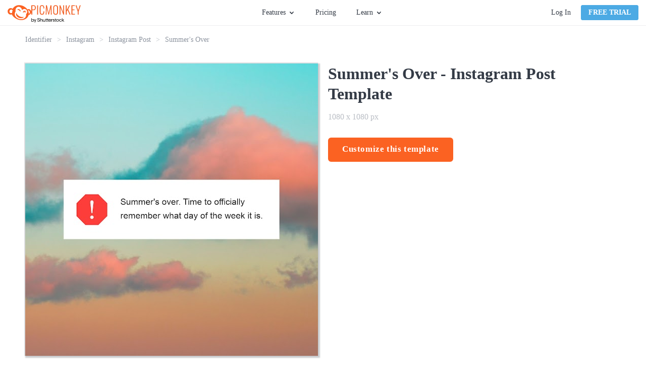

--- FILE ---
content_type: text/html; charset=utf-8
request_url: https://www.picmonkey.com/templates/instagram/post/summers-over-1080x1080
body_size: 27109
content:
<!DOCTYPE html><html lang="en"><head><meta charSet="utf-8"/><meta http-equiv="x-ua-compatible" content="ie=edge"/><meta name="viewport" content="width=device-width, initial-scale=1, shrink-to-fit=no"/><meta data-react-helmet="true" name="description" content="PicMonkey&#x27;s templates are the jumpstart you need to get your projects rolling—rock optional. Use them to make invites, business assets, and more."/><meta data-react-helmet="true" name="created" content="2026-01-22T20:20:02.430Z"/><meta data-react-helmet="true" name="revision" content="91db036"/><meta data-react-helmet="true" name="pm-env" content="production"/><meta data-react-helmet="true" property="fb:app_id" content="136479813131184"/><meta data-react-helmet="true" property="og:site_name" content="PicMonkey Templates"/><meta data-react-helmet="true" property="og:type" content="article"/><meta data-react-helmet="true" property="og:title" content="Free Summer&#x27;s Over Template - Customize with PicMonkey"/><meta data-react-helmet="true" property="og:description" content="PicMonkey&#x27;s templates are the jumpstart you need to get your projects rolling—rock optional. Use them to make invites, business assets, and more."/><meta data-react-helmet="true" property="og:url" content="https://www.picmonkey.com/templates/instagram/post/summers-over-1080x1080"/><meta data-react-helmet="true" property="og:image" content="https://lh3.googleusercontent.com/h12XWPWZ45O9LgeRePMgf4D8htGAU2iW-xfMKbRO2YVBSrzvEXMAFmBKvHpiTQ-z8AaQ6GHhdScgtOwBwxbV4EB8Io_YFRqyfC9yeoj0Ph8TlzNVoOYrxOhv03SG8Q"/><meta data-react-helmet="true" property="article:publisher" content="https://www.facebook.com/pages/PicMonkey/363288993696707"/><meta data-react-helmet="true" property="og:locale" content="en_US"/><meta data-react-helmet="true" name="twitter:card" content="summary_large_image"/><meta data-react-helmet="true" name="twitter:site" content="@PicMonkeyApp"/><meta data-react-helmet="true" name="twitter:creator" content="@PicMonkeyApp"/><meta data-react-helmet="true" name="twitter:domain" content="PicMonkey Templates"/><meta data-react-helmet="true" name="twitter:title" content="Free Summer&#x27;s Over Template - Customize with PicMonkey"/><meta data-react-helmet="true" name="twitter:description" content="PicMonkey&#x27;s templates are the jumpstart you need to get your projects rolling—rock optional. Use them to make invites, business assets, and more."/><meta data-react-helmet="true" name="twitter:image" content="https://lh3.googleusercontent.com/h12XWPWZ45O9LgeRePMgf4D8htGAU2iW-xfMKbRO2YVBSrzvEXMAFmBKvHpiTQ-z8AaQ6GHhdScgtOwBwxbV4EB8Io_YFRqyfC9yeoj0Ph8TlzNVoOYrxOhv03SG8Q"/><meta data-react-helmet="true" name="apple-itunes-app" content="app-id=1105556534"/><style data-href="https://cdn-fastly.picmonkey.com/component---src-templates-templates-details-page-tsx.05e48da3640c4311af89.css" data-identity="gatsby-global-css">.styles-module--button_blue--b9497,.styles-module--button_primary--c07f2,.styles-module--button_secondary--d1969,.styles-module--button_white--59a7c,.styles-module--button_yellow--45c1d{border:2px solid #fb6222;border-radius:6px;cursor:pointer;display:inline-block;font-size:17px;font-weight:700;padding:7px 40px;text-align:center;text-decoration:none;transition:all .3s ease-in-out}.styles-module--button_create--d294f,.styles-module--button_link_primary_large--6b148,.styles-module--button_primary_small--fa5a8{background-image:none;border:1px solid;border-radius:3px;box-shadow:none;cursor:pointer;display:inline-block;font-size:1.35rem;font-weight:700;line-height:18px;margin-bottom:0;min-width:8rem;text-align:center;text-decoration:none;text-transform:uppercase;touch-action:manipulation;-webkit-user-select:none;user-select:none;vertical-align:middle;white-space:nowrap}.styles-module--button_primary--c07f2{background:#fb6222;color:#fff}.styles-module--button_primary--c07f2:hover{background:#dd5326;border-color:#dd5326}.styles-module--button_primary_small--fa5a8{background:#fb6222;border-radius:4px;color:#fff;padding:5px 14px}.styles-module--button_primary_small--fa5a8:hover{background:#eb5e27;color:#fff}.styles-module--button_secondary--d1969{background:#fff;color:#fb6222}.styles-module--button_secondary--d1969:hover{border-color:#dd5326;color:#dd5326}.styles-module--button_yellow--45c1d{background:#fab117;border-color:#fab117;color:#fff}.styles-module--button_yellow--45c1d:hover{background:#ea9e18;border-color:#ea9e18;color:#fff}.styles-module--button_blue--b9497{background:#4caae4;border-color:#4caae4;color:#fff}.styles-module--button_blue--b9497:hover{background:#3694cd;border-color:#3694cd;color:#fff}.styles-module--button_blue--b9497:active{background-color:#217eb6;border-color:#217eb6;color:#fff}.styles-module--button_white--59a7c,.styles-module--button_white--59a7c:hover{background:transparent;border-color:#fff;color:#fff}.styles-module--button_create--d294f{background:#fff;border-color:#67707c;color:#343b46;font-size:14px;font-weight:400;padding:5px;text-transform:inherit;vertical-align:top;width:130px}.styles-module--button_create--d294f:hover{background:#fff;border-color:#3694cd;color:#3694cd}.styles-module--button_link_primary_large--6b148{background:#fb6222;color:#fff;display:block;margin:0 10px 20px 0;padding:14px 0}.styles-module--disabled--25e56{cursor:not-allowed;opacity:.3;pointer-events:none}.styles-module--checkbox_wrapper--aab07{border:1px solid #b2b2b2;border-radius:2px;cursor:pointer;display:inline-block;float:left;height:20px;margin-right:7px;position:relative;text-align:left;width:20px}.styles-module--checkbox_wrapper--aab07 .styles-module--checkbox--39927{display:none}.styles-module--checkbox_wrapper--aab07.styles-module--checked--a1eec:before{background:url("data:image/svg+xml;charset=utf8,%3Csvg xmlns='http://www.w3.org/2000/svg' viewBox='0 0 20 20'%3E%3Cpath fill='%2343b2cf' d='M7.8 15.8l-5.6-5.6 1.6-1.6 4 4 8.4-8.4 1.6 1.6'/%3E%3C/svg%3E") no-repeat;background-size:contain;content:"";display:block;height:20px;width:20px}.styles-module--link--465b7{cursor:pointer;font-weight:700;text-decoration:none;transition:all .3s ease-in-out}.styles-module--link--465b7.styles-module--orange--9650b{color:#fb6222}.styles-module--link--465b7.styles-module--orange--9650b.styles-module--landing_page--11436:hover:after,.styles-module--link--465b7.styles-module--orange--9650b:hover{color:#dd5326}.styles-module--link--465b7.styles-module--black--91956{color:#343b46}.styles-module--link--465b7.styles-module--black--91956.styles-module--landing_page--11436:hover:after,.styles-module--link--465b7.styles-module--black--91956:hover{color:#59626e}.styles-module--link--465b7.styles-module--white--63340,.styles-module--link--465b7.styles-module--white--63340.styles-module--landing_page--11436:hover:after,.styles-module--link--465b7.styles-module--white--63340:hover{color:#fff}.styles-module--link--465b7:hover{text-decoration:underline}.styles-module--link--465b7.styles-module--landing_page--11436{font-size:13px;letter-spacing:1.56px;line-height:1.85;position:relative;text-decoration:none;text-transform:uppercase}.styles-module--link--465b7.styles-module--landing_page--11436:after{border-style:solid;border-width:0 0 2px;bottom:-3px;content:"";left:0;position:absolute;width:100%}.cookie_consent-module--cookie_consent--566da{background:rgba(68,68,68,.9);bottom:0;display:flex;flex-direction:column;justify-content:center;left:0;overflow:scroll;position:fixed;right:0;text-align:center;top:0;z-index:10000}@media only screen and (max-width:576px)and (orientation:landscape){.cookie_consent-module--cookie_consent--566da{display:block;overflow:scroll}}.cookie_consent-module--dialog--66ba6{background:#fff;border-radius:6px;color:#343b46;margin:0 auto;max-width:365px;padding:40px 30px 30px;position:relative;width:100%}.cookie_consent-module--title--f27bf{color:#575c67;font-size:24px;font-weight:700;line-height:29px}.cookie_consent-module--content--09541{color:#595959;font-size:16px;line-height:1.4;padding:15px 0 0;text-align:center}.cookie_consent-module--consent--82279{font-size:16px;padding-top:22px;text-align:left}.cookie_consent-module--label--47b8d{bottom:5px;font-size:16px;line-height:25px;margin-left:28px;margin-top:3px;position:relative}.cookie_consent-module--submit--01640{margin-top:30px}.cookie_consent-module--submit--01640 a{font-size:16px;min-width:140px;padding:3px 0}@media(min-width:768px){.cookie_consent-module--label--47b8d{margin-top:5px}}.button-module--button_core--42c4b{background-image:none;border:1px solid;border-radius:3px;box-shadow:none;cursor:pointer;display:inline-block;font-size:1.35rem;font-weight:700;line-height:18px;margin-bottom:0;min-width:8rem;text-align:center;text-decoration:none;text-transform:uppercase;touch-action:manipulation;-webkit-user-select:none;user-select:none;vertical-align:middle;white-space:nowrap}.button-module--button_large--5b7c8{border:2px solid;border-radius:6px;font-size:17px;height:48px;letter-spacing:.6px;padding:12px 26px;text-transform:none}.button-module--button_large_primary_xc--c6e34{background-color:#fb6222;border-color:#fb6222;color:#fff}.button-module--button_large_primary_xc--c6e34:hover{background-color:#eb5e27;border-color:#eb5e27}.button-module--button_large_primary_xc--c6e34:active{background-color:#dd5326;border-color:#dd5326}.button-module--button_large_primary_xc--c6e34.button-module--outlined--3f30a{background-color:#fff;color:#fb6222}.button-module--button_large_primary_xc--c6e34.button-module--outlined--3f30a:hover{background-color:#fff;color:#dd5326}.button-module--button_large_primary_xc--c6e34.button-module--outlined--3f30a:active{background-color:#edeef0;color:#dd5326}.button-module--button_glazier_xc--dfbd3{background-color:#4caae4;border-color:#4caae4;color:#fff}.button-module--button_glazier_xc--dfbd3:hover{background-color:#3694cd;border-color:#3694cd}.button-module--button_glazier_xc--dfbd3:active{background-color:#217eb6;border-color:#217eb6}.button-module--button_small_primary_glazier_xc--3eba7{padding:5px 14px}.button-module--button_large_secondary_xc--528b1{background-color:#f8f9f9;border:1px solid #d9dbdf;border-radius:3px;color:#343b46;font-size:16px;font-weight:400;padding:12px 26px;text-transform:none}.button-module--button_large_secondary_xc--528b1:hover{background-color:#edeef0;border-color:#d9dbdf}.button-module--button_large_secondary_xc--528b1:active{background-color:#e2e4e7;border-color:#d9dbdf}.button-module--button_create--cb44a{background-color:#fff;border-color:#67707c;color:#343b46;font-size:14px;font-weight:400;letter-spacing:normal;padding:5px;text-transform:none;vertical-align:top;width:108px}.button-module--button_create--cb44a:hover{background-color:#fff;border-color:#3694cd;color:#3694cd}.button-module--button_small_primary--f09b1{background:#fb6222;color:#fff;padding:5px 14px}.button-module--link_large_primary--c1f54{background:#fb6222;color:#fff;display:block;margin:0 10px 20px 0;padding:14px 0}.button-module--button_large_primary--2d623{background:#fb6222;color:#fff;height:40px;padding:9px 14px 11px}.button-module--blog_button_core--82da3{background-color:#fab117;background-image:none;border:0;border-color:#fab117;border-radius:6px;color:#fff;cursor:pointer;display:inline-block;font-size:1.7rem;font-weight:700;height:auto;letter-spacing:.6px;line-height:2rem;margin:0 10px 20px 0;max-width:100%;padding:14px 26px;position:relative;text-decoration:none;text-shadow:none;transition:all .3s ease-out;vertical-align:middle}.button-module--button_blog--66fd5{background-color:#fab117;border-color:#fab117;color:#fff}.button-module--button_blog_orange--5cbb8{background:#fb6222;border-color:#fff;color:#fff}.button-module--button_blog_orange_outlined--f3faa{background:transparent;border:2px solid #fb6222;color:#fb6222}.button-module--button_plans_page_switch_period--c8e5d{border:none;color:#4caae4;font-size:16px;font-weight:700;padding:6px 0;text-transform:none}.button-module--button_plans_page_switch_period--c8e5d:hover{text-decoration:underline}.styles-module--positioner--1b40c{position:absolute}.styles-module--container--d0849{min-width:160px;overflow:hidden;text-align:left}.styles-module--container--d0849.styles-module--narrow_container--ec02a{min-width:120px;width:120px}.styles-module--context_menu_container--0d3fa{min-width:0;overflow:visible}.styles-module--list--c0c45{background-color:#fff;border:1px solid #d9dbdf;box-shadow:2px 2px 5px rgba(0,0,0,.33);min-width:160px;transition-duration:.15s;transition-property:transform,opacity;transition-timing-function:ease}.styles-module--list--c0c45.styles-module--dropdown--50d01,.styles-module--list--c0c45.styles-module--dropdown_light--3dcf4{border-top:2px solid #4caae4;padding-bottom:0}.styles-module--list--c0c45.styles-module--dropdown_light--3dcf4{border-width:1px}.styles-module--list--c0c45.styles-module--context_menu--b97ae{border:1px solid #b9bdc4;box-shadow:0 2px 4px 0 rgba(0,0,0,.3);min-width:0;padding:0}.styles-module--list--c0c45.styles-module--slide_right--643b9{background:#343b46;border:0;bottom:0;height:100%;left:0;padding:20px 20px 15px;position:absolute;right:0;width:0}.styles-module--list--c0c45.styles-module--slideup--7e7c7{border-bottom:2px solid #4caae4;min-width:120px;padding:0;position:absolute}.styles-module--open--9035b .styles-module--list--c0c45{opacity:1;transform:translate(0)}.styles-module--open--9035b .styles-module--list--c0c45.styles-module--slide_right--643b9{height:100%;width:255px}.styles-module--open--9035b .styles-module--list--c0c45.styles-module--slideup--7e7c7{height:auto;width:100%}.styles-module--open--9035b.styles-module--anchored_top--3ccf1 .styles-module--list--c0c45{border-top:1px solid #d9dbdf}.styles-module--open--9035b.styles-module--anchored_top--3ccf1 .styles-module--list--c0c45.styles-module--dropdown--50d01{border-bottom:2px solid #4caae4}.styles-module--open--9035b.styles-module--anchored_top--3ccf1 .styles-module--list--c0c45.styles-module--dropdown_light--3dcf4{border-bottom:1px solid #4caae4}.styles-module--closed--9a6a8 .styles-module--list--c0c45{opacity:0}.styles-module--closed--9a6a8.styles-module--anchored_bottom--1163e .styles-module--list--c0c45:not(.styles-module--slideup--7e7c7){transform:translateY(-110%)}.styles-module--closed--9a6a8.styles-module--anchored_top--3ccf1 .styles-module--list--c0c45{transform:translateY(110%)}.styles-module--list_title--4af77{background-color:#fff;height:26px;justify-content:space-between;line-height:20px;line-height:26px;padding-left:10px;padding-right:10px;padding-top:0}.styles-module--list_item--bc32b,.styles-module--list_title--4af77{align-items:center;display:flex;font-family:Lato,"sans-serif";font-size:14px;font-style:normal;font-weight:400;white-space:nowrap}.styles-module--list_item--bc32b{fill:#343b46;color:#343b46;cursor:pointer;height:36px;line-height:20px;padding:10px 15px}.styles-module--list_item--bc32b:last-of-type{height:41px;padding-bottom:15px}.styles-module--list_item--bc32b.styles-module--zoom_percent--6c13b{font-family:Lato,"sans-serif";font-size:14px;font-style:normal;font-weight:400;line-height:20px;padding:10px 27px 10px 25px}.styles-module--list_item--bc32b svg{height:30px;margin-left:0;margin-right:10px;vertical-align:middle;width:30px}.styles-module--list_item--bc32b span{margin-left:10px;vertical-align:middle}.styles-module--list_item--bc32b.styles-module--active--37a52,.styles-module--list_item--bc32b.styles-module--active--37a52:active,.styles-module--list_item--bc32b.styles-module--active--37a52:hover{background-color:#eff9ff}.styles-module--list_item--bc32b.styles-module--hover--ec4c8:hover{background-color:#edeef0}.styles-module--list_item--bc32b:active{background-color:#e2e4e7}.styles-module--list_item--bc32b.styles-module--highlight--c5159{color:#fb6222;font-weight:700}.styles-module--list_item--bc32b.styles-module--disabled--fcea2:active,.styles-module--list_item--bc32b.styles-module--disabled--fcea2:hover{background-color:#fff}.styles-module--list_item--bc32b.styles-module--disabled--fcea2{fill:#b9bdc4;background-color:transparent;border-color:transparent;color:#b9bdc4;cursor:default}.styles-module--list_item--bc32b.styles-module--disabled--fcea2.styles-module--hover--ec4c8:hover,.styles-module--list_item--bc32b.styles-module--disabled--fcea2:active{fill:#b9bdc4;background-color:#edeef0;border-color:#edeef0;color:#b9bdc4}.styles-module--menu_separator--24586{background:#e2e4e7;height:1px}.styles-module--bottom--59624{bottom:0;position:absolute;width:100%}.styles-module--nested_menu_header--1b3cf{align-items:center;background-color:#f8f9f9;border-bottom:1px solid #e2e4e7;display:flex;font-family:Lato,"sans-serif";font-size:12px;font-style:normal;font-weight:700;height:36px;line-height:16px;text-transform:uppercase}.styles-module--nested_menu_header--1b3cf .styles-module--go_back_icon--c2c30{fill:#474f5b;cursor:pointer;height:30px;width:30px}.styles-module--nested_menu_header--1b3cf span{color:#67707c}.anchor_positioner-module--positioner--d96dd{position:absolute}.backdrop-module--backdrop--09a50{bottom:0;left:0;position:fixed;right:0;top:0}.backdrop-module--backdrop--09a50.backdrop-module--editor_modal_backdrop--a0f5e{align-items:center;display:flex}.backdrop-module--backdrop--09a50.backdrop-module--layer_modal--c6c71{overflow:auto;transition:opacity .25s ease;z-index:10000}.backdrop-module--backdrop--09a50.backdrop-module--layer_modal--c6c71.backdrop-module--above_editor_modal--915ba{z-index:620}.backdrop-module--backdrop--09a50.backdrop-module--layer_modal--c6c71.backdrop-module--visible--43f3b{opacity:1}.backdrop-module--backdrop--09a50.backdrop-module--layer_modal--c6c71.backdrop-module--hidden--6ac21{opacity:0}.backdrop-module--backdrop--09a50.backdrop-module--layer_dropdown--91bf1{z-index:500}.backdrop-module--backdrop--09a50.backdrop-module--layer_popover--0b731{z-index:400}.backdrop-module--backdrop--09a50.backdrop-module--layer_eyedropper--03c30{z-index:700}.backdrop-module--backdrop--09a50.backdrop-module--layer_coachmark--d822d{z-index:8900}.backdrop-module--backdrop--09a50.backdrop-module--color_transparent--615e0{background:transparent}.backdrop-module--backdrop--09a50.backdrop-module--color_translucent--3b924{background:hsla(180,8%,97%,.95)}.backdrop-module--backdrop--09a50.backdrop-module--disabled--238af{position:static}.backdrop-module--backdrop--09a50.backdrop-module--use_portal--d4003{z-index:500}.backdrop-module--click_away--9907e{bottom:0;left:0;position:fixed;right:0;top:0}.backdrop-module--click_away--9907e.backdrop-module--disabled--238af{position:static}.backdrop-module--click_away--9907e.backdrop-module--above_editor_modal--915ba{z-index:620}body.mobile .backdrop-module--backdrop--09a50.backdrop-module--color_translucent--3b924{background:rgba(52,59,70,.95)}.nav_menu-module--menu_button--b1ef2{display:flex;font-family:Lato,"sans-serif";font-size:14px;font-style:normal;font-weight:400;height:30px;line-height:20px;line-height:30px}.nav_menu-module--menu_button--b1ef2.nav_menu-module--open--65fc8,.nav_menu-module--menu_button--b1ef2:hover{fill:#3694cd;color:#3694cd;cursor:pointer}.nav_menu-module--menu_button--b1ef2.nav_menu-module--open--65fc8 .nav_menu-module--caret--4e8dc,.nav_menu-module--menu_button--b1ef2:hover .nav_menu-module--caret--4e8dc{fill:#3694cd}.nav_menu-module--menu_button--b1ef2.nav_menu-module--open--65fc8 .nav_menu-module--caret--4e8dc{transform:rotate(180deg)}.nav_menu-module--caret--4e8dc{fill:#343b46;margin:11px 0 0 5px;transition:transform 325ms ease}.nav_menu-module--menu_item--4c32e{width:180px}.nav_menu-module--menu_list_hidden--cc61e{display:none}.account-module--account--3468f{display:flex;position:relative}.account-module--dropdown_large--e90d6{align-items:center;display:flex;justify-content:center;position:relative}.account-module--username--841fb{cursor:pointer;font-size:14px;font-style:normal;font-weight:400;margin-left:20px;margin-right:5px;max-width:140px;overflow:hidden;text-overflow:ellipsis;white-space:nowrap}.account-module--caret--6c390{margin-top:1px;transition:transform 325ms ease}.account-module--dropdown_open--074b1 .account-module--caret--6c390{transform:rotate(-180deg)}.account-module--bar_separator--8542b{background-color:#d9dbdf;margin:0 20px;width:1px}.account-module--login_link--c7c7a{color:#343b46;cursor:pointer;font-size:14px;font-style:normal;font-weight:400;margin:0 20px 0 0;text-decoration:none;transition:all .1s ease-in;white-space:nowrap}.account-module--login_link--c7c7a:hover{color:#4caae4}.google_one_tap_login-module--one_tap_login_container--5f786{height:0;position:fixed;right:400px;top:50px;width:0;z-index:9999}.google_one_tap_login-module--one_tap_login_container--5f786.google_one_tap_login-module--with_banner--0f010{top:90px}.avatar-module--avatar--bb43e{border:1px solid #b9bdc4;border-radius:50%;display:block;height:25px;margin-right:0;width:25px}.avatar-module--avatar--bb43e.avatar-module--avatar_variant_large--b39d3{height:50px;width:50px}.avatar-module--avatar_empty--530d3{align-items:center;border:1px solid #343b46;border-radius:50%;color:#343b46;cursor:pointer;display:flex;font-size:1.4rem;height:25px;justify-content:center;text-decoration:none;width:25px}.avatar-module--avatar_empty--530d3.avatar-module--avatar_variant_large--b39d3{border:3px solid #67707c;color:#67707c;font-size:3rem;height:50px;width:50px}.overlay_nav-module--overlay_container--8a357{background:rgba(52,59,70,.6);height:100vh;left:0;overflow:hidden;position:fixed;top:0;transform-origin:top right;transition-duration:.15s;transition-property:transform,opacity;transition-timing-function:ease;width:100vw;will-change:transform,opacity;z-index:7000}.overlay_nav-module--overlay_container--8a357.overlay_nav-module--overlay_container_closed--a80bd{opacity:0;pointer-events:none;transform:scale(.5) translateX(100%)}.overlay_nav-module--overlay_container--8a357.overlay_nav-module--overlay_container_open--9198a{opacity:1;pointer-events:auto;transform:none}.overlay_nav-module--overlay_container--8a357 .overlay_nav-module--overlay_contents_container--d746f{background:#f8f9f9;height:100%;overflow-y:auto;position:absolute;right:0;top:0;width:300px}.overlay_nav-module--overlay_contents--8d69f{margin:40px 20px 20px}.overlay_nav-module--close_icon--c1275{stroke:#343b46!important;position:absolute;right:20px;top:15px}.overlay_nav-module--divider--5db1d{background-color:#d9dbdf;border:0;height:1px;margin-bottom:20px;margin-top:20px}.overlay_nav-module--section--95083{margin-bottom:20px;margin-top:20px}a.overlay_nav-module--trial_button--e2ab7{border:none;display:block;font-family:Lato,"sans-serif";font-size:16px;font-style:normal;font-weight:700;line-height:22px;margin-bottom:20px;text-align:center;text-transform:none}.overlay_nav-module--avatar--1a33c{border-radius:50%;color:inherit;overflow:hidden;text-decoration:none}.overlay_nav-module--avatar--1a33c .overlay_nav-module--profile_image--9f008{border:1px solid #b9bdc4;border-radius:50%;display:block}.overlay_nav-module--overlay_link--5ec2e{text-decoration:none}.overlay_nav-module--overlay_link_container--565dc{align-items:center;display:flex;margin:5px 0 5px 20px}.overlay_nav-module--overlay_link_link--3153a{color:#343b46;font-family:Lato,"sans-serif";font-size:16px;font-style:normal;font-weight:400;height:30px;line-height:22px;line-height:30px;text-decoration:none}.overlay_nav-module--overlay_link_link--3153a.overlay_nav-module--active--776d0{color:#4caae4}.overlay_nav-module--overlay_expand_control--5750a{align-items:center;display:flex;margin-left:0}.overlay_nav-module--overlay_caret--716ec{fill:#343b46;margin-right:5px;transition:transform .25s ease}.overlay_nav-module--overlay_caret--716ec.overlay_nav-module--overlay_caret_collapsed--17ff2{transform:rotate(-90deg)}.overlay_nav-module--overlay_caret--716ec.overlay_nav-module--overlay_caret_expanded--dd694{transform:rotate(0)}.overlay_nav-module--overlay_link_icon--9b864{border-radius:4px;box-shadow:1px 1px 1px #edeef0;height:40px;margin-right:10px;overflow:hidden;width:40px}.overlay_nav-module--overlay_link_icon--9b864 svg{height:40px;width:40px}.overlay_nav-module--overlay_sublinks--1e68f{padding-left:20px;transition:all .25s ease}.overlay_nav-module--overlay_sublinks--1e68f.overlay_nav-module--overlay_sublinks_collapsed--a0dfa{display:none;height:0;opacity:0}.overlay_nav-module--overlay_sublinks--1e68f.overlay_nav-module--overlay_sublinks_expanded--e53ac{opacity:1}.overlay_nav-module--overlay_sublinks--1e68f hr{border-color:#d9dbdf;margin:0 0 0 10px}.overlay_nav-module--overlay_account--7377a{display:flex}.overlay_nav-module--overlay_avatar--0466b{margin:0 10px 0 15px}.overlay_nav-module--overlay_greeting--47095{color:#343b46;padding-top:15px;word-break:break-word}.banner-module--banner--003aa,.overlay_nav-module--overlay_greeting--47095{font-family:Lato,"sans-serif";font-size:16px;font-style:normal;font-weight:400;line-height:22px}.banner-module--banner--003aa{align-items:center;background:#4caae4;color:#fff;display:flex;flex-shrink:0;height:40px;justify-content:center}.banner-module--banner--003aa.banner-module--small--12c30{font-family:Lato,"sans-serif";font-size:14px;font-style:normal;font-weight:400;line-height:20px}.banner-module--banner--003aa.banner-module--error--5f0c0{background:#e74c3c}.banner-module--banner--003aa.banner-module--popover--edfb9{left:0;position:absolute;right:0;top:0;transform:translateY(-100%);transition:transform .25s ease-out;z-index:101}.banner-module--banner--003aa.banner-module--popover--edfb9.banner-module--show--5c1a9{transform:translateY(0)}.banner-module--banner--003aa .banner-module--error_icon--32c75 path,.banner-module--banner--003aa .banner-module--info_icon--bb1be path:nth-of-type(2){fill:#fff}.banner-module--banner--003aa .banner-module--info_icon--bb1be path:nth-of-type(3){fill:#4caae4}.banner-module--banner--003aa .banner-module--text--2f509{margin-right:12px}.banner-module--banner--003aa .banner-module--text--2f509 a{color:#fff}.banner-module--banner--003aa .banner-module--close--32846{fill:#fff;cursor:pointer;position:absolute;right:15px}.banner-module--link--331a6{cursor:pointer;font-weight:700;margin-left:5px;text-decoration:underline}body.mobile .banner-module--banner--003aa{height:80px}body.mobile .banner-module--banner--003aa .banner-module--info_icon--bb1be{flex:1 1}body.mobile .banner-module--banner--003aa .banner-module--text--2f509{flex:5 1;font-size:14px;line-height:1.25;text-align:center}body.mobile .banner-module--banner--003aa .banner-module--close--32846{flex:1 1;position:static;right:auto}body.desktop .banner-module--banner--003aa.banner-module--small--12c30 .banner-module--info_icon--bb1be{height:30px;margin:0 10px 0 0;width:30px}body.desktop .banner-module--banner--003aa.banner-module--small--12c30 .banner-module--close--32846{height:26px;right:7px;width:26px}.styles-module--navigation_placeholder--56469{background:#fff;border-bottom:1px solid #edeef0;height:51px}.styles-module--navigation_placeholder--56469.styles-module--maintenance_banner_offset--f0bb5{margin-top:40px}.styles-module--navigation_container--fda07{background:#fff;height:51px;position:relative}.styles-module--navigation_container--fda07.styles-module--navigation_container_inline--a37d4{border-bottom:1px solid #edeef0}.styles-module--navigation_container--fda07.styles-module--navigation_container_sticky--8d946{position:fixed;top:0;width:100%;z-index:200}.styles-module--navigation_container--fda07.styles-module--maintenance_banner_offset--f0bb5{top:40px}.styles-module--navigation--f0c5d{background:#fff;border-bottom:1px solid #edeef0;display:flex;flex-direction:row;height:51px;justify-content:space-between;left:0;padding:0 15px;position:absolute;right:0;top:0;z-index:7000}.styles-module--nav_left--fd4d0{align-items:center;display:flex;flex-grow:1;flex-shrink:1;justify-content:flex-start}@media(min-width:576px){.styles-module--nav_left--fd4d0{min-width:33%;padding-right:10px}}@media(min-width:768px){.styles-module--nav_left--fd4d0{padding-right:20px}}.styles-module--logo--9a1e8{align-items:center;column-gap:5px;display:flex;margin-right:5px}@media(min-width:576px){.styles-module--logo--9a1e8{margin-right:5px}}@media(min-width:820px){.styles-module--logo--9a1e8{margin-right:25px}}.styles-module--picmonkey_logo--ef998{fill:#fb6222;display:block}.styles-module--picmonkey_text--a64ca{fill:#fb6222;display:block;margin-top:5px}@media(min-width:576px){.styles-module--picmonkey_text--a64ca{display:none}}@media(min-width:820px){.styles-module--picmonkey_text--a64ca{display:block}}.styles-module--create_button--bfb2c{display:none}@media(min-width:576px){.styles-module--create_button--bfb2c{display:block}}.styles-module--nav_center--d4992{display:none;flex-grow:0;flex-shrink:0}@media(min-width:576px){.styles-module--nav_center--d4992{display:block}}.styles-module--nav_center--d4992 ul{align-items:center;display:flex;flex:1 1;height:100%;justify-content:center;list-style:none}.styles-module--nav_center--d4992 li{display:flex;font-size:inherit;line-height:inherit}.styles-module--nav_center--d4992 ul{margin:0;padding:0}.styles-module--nav_center--d4992 li{margin:0 15px;padding:0}@media(min-width:992px){.styles-module--nav_center--d4992 li{margin:0 20px}}.styles-module--nav_center--d4992 a{color:#343b46;cursor:pointer;font-size:14px;font-style:normal;font-weight:400;text-decoration:none;transition:all .2s ease-in-out}.styles-module--nav_center--d4992 a:hover{color:#4caae4}.styles-module--nav_center--d4992 li:last-of-type a{margin-right:0}.styles-module--nav_right--573bf{align-items:center;background:#fff;color:#343b46;display:none;flex-grow:1;flex-shrink:1;justify-content:flex-end;padding-left:20px}@media(min-width:768px){.styles-module--nav_right--573bf{min-width:33%}}@media(min-width:576px){.styles-module--nav_right--573bf{display:flex}}.styles-module--nav_hamburger--5ce6c{align-items:center;display:flex;flex-grow:0;flex-shrink:0;justify-content:flex-end;padding-right:10px}@media(min-width:576px){.styles-module--nav_hamburger--5ce6c{display:none}}.styles-module--nav_hamburger--5ce6c .styles-module--hamburger_icon--deb3c{fill:#343b46;display:block;height:24px;width:24px}.styles-module--banner_container--6d65a{width:100%}.styles-module--banner_container--6d65a.styles-module--sticky_banner_container--150bd{position:fixed;top:0;z-index:200}body.mobile .styles-module--navigation_placeholder--56469.styles-module--maintenance_banner_offset--f0bb5{margin-top:80px}body.mobile .styles-module--navigation_container--fda07.styles-module--maintenance_banner_offset--f0bb5{top:80px}.styles-module--footer--9953f{background:#2e343e;padding:60px 0}.styles-module--footer_content--6c2fe{line-height:22px;margin:0 auto;position:relative}@media(min-width:0px){.styles-module--footer_content--6c2fe{width:90%}}@media(min-width:576px){.styles-module--footer_content--6c2fe{width:532px}}@media(min-width:768px){.styles-module--footer_content--6c2fe{width:748px}}@media(min-width:992px){.styles-module--footer_content--6c2fe{width:964px}}@media(min-width:1200px){.styles-module--footer_content--6c2fe{width:1180px}}@media(min-width:992px){.styles-module--footer_content--6c2fe{display:flex;flex-direction:row-reverse;justify-content:space-between}}@media(min-width:768px){.styles-module--nav_blocks_container--68bd4{margin:0 -20px}}@media(min-width:1200px){.styles-module--nav_blocks_container--68bd4{margin:0 -40px}}.styles-module--navigation--1f36c{display:block;margin-right:0;margin-top:40px;text-align:center;width:100%}.styles-module--navigation--1f36c.styles-module--hide_on_xs--e7058{display:none}@media(min-width:576px){.styles-module--navigation--1f36c.styles-module--hide_on_xs--e7058{display:block}}@media(min-width:768px){.styles-module--navigation--1f36c{display:inline-block;margin:0 20px;text-align:left;vertical-align:top;width:auto}.styles-module--navigation--1f36c.styles-module--hide_on_xs--e7058{display:inline-block}}@media(min-width:1200px){.styles-module--navigation--1f36c{margin:0 40px}}.styles-module--nav_list--2e5d1{list-style:none;margin:0;padding:0}.styles-module--nav_list--2e5d1 .styles-module--headline--62fdb{color:#c2c6cc;font-size:16px;font-weight:700;padding-bottom:15px;text-transform:uppercase}.styles-module--navigation_item--768e2{color:#c2c6cc;font-size:16px;margin-bottom:0;padding-bottom:18px}.styles-module--navigation_item--768e2 .styles-module--link--de4a5{color:#c2c6cc;text-decoration:none}.styles-module--navigation_item--768e2 .styles-module--link--de4a5:hover{color:#4caae4}.styles-module--social_navigation--2779f{margin:0 auto;text-align:center;width:280px}@media(min-width:576px){.styles-module--social_navigation--2779f{width:532px}}@media(min-width:992px){.styles-module--social_navigation--2779f{margin:0 -20px;text-align:right;width:280px}}.styles-module--icon_wrapper--fd0a4{align-items:center;border:2px solid #c2c6cc;border-radius:50%;display:inline-flex;height:48px;justify-content:center;margin:0 20px 42px;vertical-align:top;width:48px}.styles-module--icon_wrapper--fd0a4:hover{background-color:#4caae4;border-color:#4caae4}.styles-module--icon_wrapper--fd0a4:hover svg{fill:#fff}.styles-module--icon_wrapper--fd0a4 svg{fill:#c2c6cc;display:block;height:26px;overflow:hidden}.styles-module--icon_wrapper--fd0a4 .styles-module--small_icon--c9cfd{height:20px}.styles-module--horizontal_navigation--5e177{color:#67707c;font-size:16px;letter-spacing:.5px;padding:40px 0 30px;text-align:center}.page_container-module--page_content_container_default--8a854{position:relative;z-index:199}.link-module--link--285be{color:#fb6222;cursor:pointer;font-size:20px;font-weight:700;line-height:150%;text-decoration:none}.link-module--link--285be.link-module--link_orange--adb2b{color:#fb6222}.link-module--link--285be.link-module--link_orange--adb2b:hover{color:#dd5326}.link-module--link--285be.link-module--link_orange--adb2b:focus{color:#52acc7}.link-module--link--285be.link-module--link_blue--31646{color:#5bc0de}.link-module--link--285be.link-module--link_blue--31646:hover{color:#52acc7}.styles-module--breadcrumbs_container--5394f{display:flex;flex-wrap:wrap;justify-content:center;line-height:20px;min-height:30px}@media(min-width:768px){.styles-module--breadcrumbs_container--5394f{justify-content:flex-start}}.styles-module--breadcrumbs_container--5394f.styles-module--breadcrumbs_container_detail--51845{margin:15px auto 30px;position:relative}@media(min-width:0px){.styles-module--breadcrumbs_container--5394f.styles-module--breadcrumbs_container_detail--51845{width:90%}}@media(min-width:576px){.styles-module--breadcrumbs_container--5394f.styles-module--breadcrumbs_container_detail--51845{width:532px}}@media(min-width:768px){.styles-module--breadcrumbs_container--5394f.styles-module--breadcrumbs_container_detail--51845{width:748px}}@media(min-width:992px){.styles-module--breadcrumbs_container--5394f.styles-module--breadcrumbs_container_detail--51845{width:964px}}@media(min-width:1200px){.styles-module--breadcrumbs_container--5394f.styles-module--breadcrumbs_container_detail--51845{width:1180px}}.styles-module--breadcrumbs_container--5394f.styles-module--breadcrumbs_container_category--e964b{position:absolute;top:15px;width:100%;z-index:100}.styles-module--breadcrumbs_container--5394f .styles-module--breadcrumb--a3085{font-family:Lato,"sans-serif";font-size:14px;font-style:normal;font-weight:400;line-height:20px;text-decoration:none;white-space:nowrap}.styles-module--breadcrumbs_container--5394f .styles-module--breadcrumb--a3085.styles-module--breadcrumb_without_href--47103{color:#8c939e;cursor:text}.styles-module--breadcrumbs_container--5394f .styles-module--breadcrumb--a3085.styles-module--breadcrumb_with_href--19608{color:#8c939e;cursor:pointer}.styles-module--breadcrumbs_container--5394f .styles-module--breadcrumb--a3085.styles-module--breadcrumb_with_href--19608:hover{color:#3694cd}.styles-module--breadcrumbs_container--5394f .styles-module--breadcrumb--a3085.styles-module--breadcrumb_with_href--19608:active{color:#217eb6}.styles-module--separator--08da6{color:#b9bdc4;font-family:Lato,"sans-serif";font-size:14px;font-style:normal;font-weight:400;line-height:20px;margin:0 10px}.more_templates_banner-module--banner--99662{display:flex;flex-direction:column;margin-top:40px}.more_templates_banner-module--text_row--05425{display:flex;flex-direction:row;padding-left:30px}@media(min-width:768px){.more_templates_banner-module--text_row--05425{max-width:400px;padding-left:0}}.more_templates_banner-module--button_row--2fe3b{text-align:center}@media(min-width:768px){.more_templates_banner-module--button_row--2fe3b{text-align:left}}.more_templates_banner-module--text--b856c{color:#343b46;font-size:17px;line-height:1.5;text-align:left}.more_templates_banner-module--orange_laptop_icon--bec3b{fill:#fb6222;height:50px!important;padding-right:15px;width:100px!important}.more_templates_banner-module--button--3f680{margin-top:15px}.styles-module--column--f73d0{padding:0 10px;width:100%}@media(min-width:0px){.styles-module--col_xs_1--744a8{flex:0 0 8.3333333333%;max-width:8.3333333333%}.styles-module--col_xs_2--f5aaa{flex:0 0 16.6666666667%;max-width:16.6666666667%}.styles-module--col_xs_3--6d830{flex:0 0 25%;max-width:25%}.styles-module--col_xs_4--72d1c{flex:0 0 33.3333333333%;max-width:33.3333333333%}.styles-module--col_xs_5--472a5{flex:0 0 41.6666666667%;max-width:41.6666666667%}.styles-module--col_xs_6--804f3{flex:0 0 50%;max-width:50%}.styles-module--col_xs_7--28d29{flex:0 0 58.3333333333%;max-width:58.3333333333%}.styles-module--col_xs_8--ecfb9{flex:0 0 66.6666666667%;max-width:66.6666666667%}.styles-module--col_xs_9--887cb{flex:0 0 75%;max-width:75%}.styles-module--col_xs_10--ca813{flex:0 0 83.3333333333%;max-width:83.3333333333%}.styles-module--col_xs_11--945a2{flex:0 0 91.6666666667%;max-width:91.6666666667%}.styles-module--col_xs_12--b4d81{flex:0 0 100%;max-width:100%}}@media(min-width:576px){.styles-module--col_sm_1--b233b{flex:0 0 8.3333333333%;max-width:8.3333333333%}.styles-module--col_sm_2--4118e{flex:0 0 16.6666666667%;max-width:16.6666666667%}.styles-module--col_sm_3--52332{flex:0 0 25%;max-width:25%}.styles-module--col_sm_4--ae067{flex:0 0 33.3333333333%;max-width:33.3333333333%}.styles-module--col_sm_5--96e09{flex:0 0 41.6666666667%;max-width:41.6666666667%}.styles-module--col_sm_6--cb46f{flex:0 0 50%;max-width:50%}.styles-module--col_sm_7--de3c3{flex:0 0 58.3333333333%;max-width:58.3333333333%}.styles-module--col_sm_8--e0b84{flex:0 0 66.6666666667%;max-width:66.6666666667%}.styles-module--col_sm_9--289e8{flex:0 0 75%;max-width:75%}.styles-module--col_sm_10--88111{flex:0 0 83.3333333333%;max-width:83.3333333333%}.styles-module--col_sm_11--302bf{flex:0 0 91.6666666667%;max-width:91.6666666667%}.styles-module--col_sm_12--b3faa{flex:0 0 100%;max-width:100%}}@media(min-width:768px){.styles-module--col_md_1--31095{flex:0 0 8.3333333333%;max-width:8.3333333333%}.styles-module--col_md_2--e2833{flex:0 0 16.6666666667%;max-width:16.6666666667%}.styles-module--col_md_3--c93f5{flex:0 0 25%;max-width:25%}.styles-module--col_md_4--e0d1b{flex:0 0 33.3333333333%;max-width:33.3333333333%}.styles-module--col_md_5--c7cd7{flex:0 0 41.6666666667%;max-width:41.6666666667%}.styles-module--col_md_6--0f6f9{flex:0 0 50%;max-width:50%}.styles-module--col_md_7--77a04{flex:0 0 58.3333333333%;max-width:58.3333333333%}.styles-module--col_md_8--3d51c{flex:0 0 66.6666666667%;max-width:66.6666666667%}.styles-module--col_md_9--28c41{flex:0 0 75%;max-width:75%}.styles-module--col_md_10--b2529{flex:0 0 83.3333333333%;max-width:83.3333333333%}.styles-module--col_md_11--9895a{flex:0 0 91.6666666667%;max-width:91.6666666667%}.styles-module--col_md_12--d8fc0{flex:0 0 100%;max-width:100%}}@media(min-width:992px){.styles-module--col_lg_1--65127{flex:0 0 8.3333333333%;max-width:8.3333333333%}.styles-module--col_lg_2--16b51{flex:0 0 16.6666666667%;max-width:16.6666666667%}.styles-module--col_lg_3--83909{flex:0 0 25%;max-width:25%}.styles-module--col_lg_4--40577{flex:0 0 33.3333333333%;max-width:33.3333333333%}.styles-module--col_lg_5--47701{flex:0 0 41.6666666667%;max-width:41.6666666667%}.styles-module--col_lg_6--1765f{flex:0 0 50%;max-width:50%}.styles-module--col_lg_7--67e7b{flex:0 0 58.3333333333%;max-width:58.3333333333%}.styles-module--col_lg_8--153f4{flex:0 0 66.6666666667%;max-width:66.6666666667%}.styles-module--col_lg_9--4f732{flex:0 0 75%;max-width:75%}.styles-module--col_lg_10--0ab43{flex:0 0 83.3333333333%;max-width:83.3333333333%}.styles-module--col_lg_11--6ee3e{flex:0 0 91.6666666667%;max-width:91.6666666667%}.styles-module--col_lg_12--25415{flex:0 0 100%;max-width:100%}}@media(min-width:1200px){.styles-module--col_xl_1--afc08{flex:0 0 8.3333333333%;max-width:8.3333333333%}.styles-module--col_xl_2--e8720{flex:0 0 16.6666666667%;max-width:16.6666666667%}.styles-module--col_xl_3--6f1bc{flex:0 0 25%;max-width:25%}.styles-module--col_xl_4--4dbfd{flex:0 0 33.3333333333%;max-width:33.3333333333%}.styles-module--col_xl_5--d1bc7{flex:0 0 41.6666666667%;max-width:41.6666666667%}.styles-module--col_xl_6--84e6a{flex:0 0 50%;max-width:50%}.styles-module--col_xl_7--e160e{flex:0 0 58.3333333333%;max-width:58.3333333333%}.styles-module--col_xl_8--ff833{flex:0 0 66.6666666667%;max-width:66.6666666667%}.styles-module--col_xl_9--d2f24{flex:0 0 75%;max-width:75%}.styles-module--col_xl_10--6d117{flex:0 0 83.3333333333%;max-width:83.3333333333%}.styles-module--col_xl_11--46905{flex:0 0 91.6666666667%;max-width:91.6666666667%}.styles-module--col_xl_12--02642{flex:0 0 100%;max-width:100%}}.styles-module--container--89680{margin-left:auto;margin-right:auto;max-width:750px;padding-left:23px;padding-right:23px;width:100%}@media(min-width:576px){.styles-module--container--89680{max-width:940px}}@media(min-width:768px){.styles-module--container--89680{max-width:1170px}}.styles-module--row--8e0ea{display:flex;flex-wrap:wrap;margin-left:-10px;margin-right:-10px}.links_block-module--wrapper--0015e{background:#fff;padding:85px 0}.links_block-module--wrapper--0015e.links_block-module--colors_variant--3f2af{padding:0 0 85px}.links_block-module--headline--35881{font-size:27px;font-weight:700;line-height:36px;margin-bottom:0;margin-top:-7px;text-align:center}@media(min-width:576px){.links_block-module--headline--35881{font-size:30px;line-height:45px;margin-top:-13px}}@media(min-width:992px){.links_block-module--headline--35881{font-size:30px;line-height:45px;margin-top:-13px}}.links_block-module--link_items_container--8e8ff{margin:15px 0 0}.links_block-module--link_item--5210e{color:#fb6222;display:block;font-size:13px;font-weight:700;letter-spacing:1.5px;line-height:1.85;margin:10px 0;text-align:center;text-transform:uppercase;white-space:nowrap;width:100%}.links_block-module--link_item--5210e:hover{color:#eb5e27}.links_block-module--link_item--5210e:active{color:#dd5326}.grid_item_thumbnail-module--thumbnail--f3c12{left:0;object-fit:contain!important;position:absolute;top:0;width:100%}@media(min-width:576px){.grid_item_thumbnail-module--thumbnail--f3c12.grid_item_thumbnail-module--thumbnail_category--9bd7b{width:256px}}@media(min-width:768px){.grid_item_thumbnail-module--thumbnail--f3c12.grid_item_thumbnail-module--thumbnail_category--9bd7b{width:268px}}@media(min-width:992px){.grid_item_thumbnail-module--thumbnail--f3c12.grid_item_thumbnail-module--thumbnail_category--9bd7b{width:226px}}@media(min-width:1200px){.grid_item_thumbnail-module--thumbnail--f3c12.grid_item_thumbnail-module--thumbnail_category--9bd7b{width:280px}}@media(min-width:576px){.grid_item_thumbnail-module--thumbnail--f3c12.grid_item_thumbnail-module--thumbnail_detail--487ca{width:132px}}@media(min-width:768px){.grid_item_thumbnail-module--thumbnail--f3c12.grid_item_thumbnail-module--thumbnail_detail--487ca{width:200px}}@media(min-width:992px){.grid_item_thumbnail-module--thumbnail--f3c12.grid_item_thumbnail-module--thumbnail_detail--487ca{width:190px}}.grid_item-module--card_container--d30fb{background:#fff;cursor:pointer;margin:0 10px 20px;padding:0;position:relative;text-align:left;width:calc(50% - 20px)}.grid_item-module--card_container--d30fb.grid_item-module--card_category--49c22{display:flex;flex-direction:column;justify-content:flex-start;outline:1px solid #e2e4e7}@media(min-width:576px){.grid_item-module--card_container--d30fb.grid_item-module--card_category--49c22{width:256px}}@media(min-width:768px){.grid_item-module--card_container--d30fb.grid_item-module--card_category--49c22{width:268px}}@media(min-width:992px){.grid_item-module--card_container--d30fb.grid_item-module--card_category--49c22{width:226px}}@media(min-width:1200px){.grid_item-module--card_container--d30fb.grid_item-module--card_category--49c22{width:280px}}.grid_item-module--card_container--d30fb.grid_item-module--card_category--49c22 a{display:block}@media(min-width:576px){.grid_item-module--card_container--d30fb.grid_item-module--card_detail--013f3{width:164px}}@media(min-width:768px){.grid_item-module--card_container--d30fb.grid_item-module--card_detail--013f3{width:172px}}@media(min-width:992px){.grid_item-module--card_container--d30fb.grid_item-module--card_detail--013f3{margin:0 13px 26px;width:172px}}@media(min-width:1200px){.grid_item-module--card_container--d30fb.grid_item-module--card_detail--013f3{margin:0 10px 20px;width:180px}}.grid_item-module--card_container--d30fb .grid_item-module--overlay--81e99{background:#575c67;bottom:0;cursor:pointer;left:0;opacity:0;position:absolute;right:0;top:0}.grid_item-module--card_container--d30fb .grid_item-module--info_section--00d61 .grid_item-module--item_name--7e3e5{font-family:Lato,"sans-serif";font-size:16px;font-style:normal;font-weight:700;line-height:22px;margin-top:10px}.grid_item-module--card_container--d30fb .grid_item-module--info_section--00d61 .grid_item-module--item_output--ac304{color:#343b46;font-family:Lato,"sans-serif";font-size:14px;font-style:normal;font-weight:400;line-height:20px;margin:15px 5px}.grid_item-module--card_container--d30fb:hover .grid_item-module--info_section--00d61 .grid_item-module--item_name--7e3e5{color:#5bc0de}.grid_item-module--card_container--d30fb:hover .grid_item-module--info_section--00d61 .grid_item-module--item_output--ac304{color:#757e8a}.grid_item-module--card_container--d30fb:hover .grid_item-module--overlay--81e99{opacity:.4}.grid_item-module--card_container--d30fb a{color:#444;font-size:20px;font-weight:700;text-decoration:none;transition:color .1s ease-in-out}.grid_item-module--card_container--d30fb a>div{max-height:500px;text-align:center}.grid_item-module--card_container--d30fb a>div .grid_item-module--thumbnail--01c2b,.grid_item-module--card_container--d30fb a>div .grid_item-module--thumbnail--01c2b>div{max-height:500px}.grid_item-module--card_container--d30fb a>div .grid_item-module--thumbnail--01c2b img{object-fit:contain!important}.grid_item-module--card_container--d30fb.grid_item-module--has_no_info--8131e a>div{margin-bottom:0}.grid_item-module--card_content--8be0e{position:relative}.grid_item-module--card_content--8be0e img{max-height:500px}.grid_item-module--card_content--8be0e.grid_item-module--blank--29fa7{min-height:30px}.grid_item-module--card_content--8be0e.grid_item-module--blank--29fa7 .grid_item-module--blank_border--dbeb8{background-image:url("data:image/svg+xml;charset=utf-8,%3Csvg xmlns='http://www.w3.org/2000/svg'%3E%3Crect width='100%25' height='100%25' fill='none' stroke='%23333' stroke-dasharray='6 14' stroke-linecap='square' stroke-width='4'/%3E%3C/svg%3E");bottom:0;left:10px;position:absolute;right:10px;top:10px}.grid_item-module--card_content--8be0e.grid_item-module--blank--29fa7 svg{bottom:0;left:10px;margin:auto;position:absolute;right:10px;top:10px}.grid_item-module--page_count_badge_icon--6df4d{fill:#fff;bottom:5px;filter:drop-shadow(1px 1px 1px rgba(0,0,0,.25));height:18px;left:5px;position:absolute;width:14px}.grid_item-module--page_count_badge--27938{bottom:6px;color:#343b46;font-family:Lato,"sans-serif";font-size:9px;font-style:normal;font-weight:400;height:16px;left:6px;line-height:18px;position:absolute;text-align:center;width:12px}.flex_grid-module--flex_grid--9704e{display:flex;flex-wrap:wrap;margin:0 -10px}.flex_grid-module--flex_grid--9704e.flex_grid-module--flex_grid_stretch--266a1{align-items:stretch}.flex_grid-module--flex_grid--9704e.flex_grid-module--flex_grid_align--1a9f0{align-items:flex-start}@media(min-width:992px){.flex_grid-module--flex_grid--9704e{margin:0 -13px}}@media(min-width:1200px){.flex_grid-module--flex_grid--9704e{margin:0 -10px}}.device-module--desktop--ab3c6{display:none}@media(min-width:768px){.device-module--mobile--4b1d1{display:none}.device-module--desktop--ab3c6{display:block}.device-module--desktop--ab3c6.device-module--inline_block--ba669{display:inline-block}}body.mobile .device-module--mobile--4b1d1{display:block}body.mobile .device-module--mobile--4b1d1.device-module--inline_block--ba669{display:inline-block}body.desktop .device-module--mobile--4b1d1,body.mobile .device-module--desktop--ab3c6{display:none}body.desktop .device-module--desktop--ab3c6{display:block}body.desktop .device-module--desktop--ab3c6.device-module--inline_block--ba669{display:inline-block}.details_page-module--grid_container--52b9e{margin:0 auto;position:relative}@media(min-width:0px){.details_page-module--grid_container--52b9e{width:90%}}@media(min-width:576px){.details_page-module--grid_container--52b9e{width:532px}}@media(min-width:768px){.details_page-module--grid_container--52b9e{width:748px}}@media(min-width:992px){.details_page-module--grid_container--52b9e{width:964px}}@media(min-width:1200px){.details_page-module--grid_container--52b9e{width:1180px}}.details_page-module--grid_row--7a656{margin:0}@media(min-width:576px){.details_page-module--grid_row--7a656{display:flex;justify-content:space-between;margin-left:-10px;margin-right:-10px}}.details_page-module--grid_col6--61441{margin:0;width:100%}@media(min-width:576px){.details_page-module--grid_col6--61441{padding-left:10px;padding-right:10px;width:532px}}@media(min-width:768px){.details_page-module--grid_col6--61441{width:384px}}@media(min-width:992px){.details_page-module--grid_col6--61441{width:492px}}@media(min-width:1200px){.details_page-module--grid_col6--61441{width:600px}}.details_page-module--details--6ba5b{display:flex;flex-direction:column;justify-content:center;margin-bottom:60px;width:100%}@media(min-width:768px){.details_page-module--details--6ba5b{flex-direction:row;justify-content:space-between;margin-bottom:45px}}@media(min-width:992px){.details_page-module--details--6ba5b{margin-bottom:60px}}.details_page-module--info--e53cd{margin-top:30px;text-align:center}@media(min-width:768px){.details_page-module--info--e53cd{align-items:flex-start;height:100%;margin-top:0;text-align:left}}.details_page-module--info--e53cd h1{font-family:Lato,"sans-serif";font-size:32px;font-style:normal;font-weight:700;line-height:40px;margin-bottom:15px}.details_page-module--info--e53cd .details_page-module--sub_text--de196{color:#b9bdc4;font-size:16px;line-height:22px}.details_page-module--info--e53cd .details_page-module--sub_text--de196 span{margin-left:20px}.details_page-module--info--e53cd .details_page-module--customize_template_button--f87f1{margin:30px 0 0}.details_page-module--column_content--7b994{display:flex;justify-content:center}.details_page-module--preview_container--160ff{box-shadow:2px 2px 2px 2px rgba(52,59,70,.25),-1px -1px 1px 1px rgba(52,59,70,.125);overflow:hidden;position:relative;width:100%}.details_page-module--preview_container--160ff .details_page-module--video_preview--6c820{left:0;position:absolute;top:0;width:100%}.details_page-module--btn--2809e{align-items:center;background-color:#fff;display:flex;font-family:Lato,"sans-serif";font-size:14px;font-style:normal;font-weight:400;height:20px;justify-content:center;line-height:20px;margin-top:-10px;position:absolute;text-align:center;top:50%;width:20px}.details_page-module--btn--2809e.details_page-module--enabled--ce08f{fill:#343b46;color:#343b46;cursor:pointer}.details_page-module--btn--2809e.details_page-module--enabled--ce08f:hover{fill:#3694cd;color:#3694cd}.details_page-module--btn--2809e.details_page-module--enabled--ce08f:active{fill:#217eb6;color:#217eb6}.details_page-module--btn--2809e.details_page-module--disabled--98614{fill:#b9bdc4;color:#b9bdc4}.details_page-module--btn--2809e svg{display:block}.details_page-module--btn_next--079c5{right:0}.details_page-module--btn_next--079c5 svg{transform:rotate(-90deg)}.details_page-module--btn_prev--bc9b0{left:0}.details_page-module--btn_prev--bc9b0 svg{transform:rotate(90deg)}.details_page-module--preview_image--a5a98{display:block;margin:0 auto;max-height:1200px;max-width:512px;object-fit:contain;position:absolute;top:0;width:100%}@media(min-width:576px){.details_page-module--preview_image--a5a98{width:512px}}@media(min-width:768px){.details_page-module--preview_image--a5a98{margin:0;right:0;width:364px}}@media(min-width:992px){.details_page-module--preview_image--a5a98{width:472px}}@media(min-width:1200px){.details_page-module--preview_image--a5a98{max-width:580px;width:580px}}.details_page-module--multi_page_previews_container--f6be4{display:flex;margin:0 -10px 60px}@media(min-width:768px){.details_page-module--multi_page_previews_container--f6be4{margin-bottom:45px}}@media(min-width:992px){.details_page-module--multi_page_previews_container--f6be4{margin-bottom:60px}}.details_page-module--multi_page_preview_container--915df{cursor:pointer;margin:0 10px;width:45vw}@media(min-width:576px){.details_page-module--multi_page_preview_container--915df{width:146px}}@media(min-width:1200px){.details_page-module--multi_page_preview_container--915df{width:154px}}.details_page-module--multi_page_preview_label--376c9{color:#67707c;font-family:Lato,"sans-serif";font-size:14px;font-style:normal;font-weight:400;line-height:20px;margin:5px 0 0;text-align:center}.details_page-module--multi_page_preview--246ac{box-shadow:1px 1px 1px 1px rgba(52,59,70,.25),-1px -1px 1px 1px rgba(52,59,70,.125);height:0;position:relative}.details_page-module--multi_page_preview--246ac.details_page-module--selected--018fd{outline:2px solid #4caae4}.details_page-module--more_templates_container--53913{background-color:#f2f2f2;margin-bottom:30px;min-height:380px;position:relative;text-align:center;width:100%}@media(min-width:768px){.details_page-module--more_templates_container--53913{text-align:left}}.details_page-module--more_templates_container--53913 h2{padding:15px 0}</style><style data-href="https://cdn-fastly.picmonkey.com/styles.d9858186992122243919.css" data-identity="gatsby-global-css">@font-face{font-family:Lato;font-style:normal;font-weight:400;src:url(https://cdn-fastly.picmonkey.com/home/fonts/lato-latin/lato-400-regular.woff2) format("woff2"),url(https://cdn-fastly.picmonkey.com/home/fonts/lato-latin/lato-400-regular.ttf) format("truetype")}@font-face{font-family:Lato;font-style:normal;font-weight:700;src:url(https://cdn-fastly.picmonkey.com/home/fonts/lato-latin/lato-700-bold.woff2) format("woff2"),url(https://cdn-fastly.picmonkey.com/home/fonts/lato-latin/lato-700-bold.ttf) format("truetype")}*{box-sizing:border-box;font-family:Lato,"sans-serif"}html{-webkit-font-smoothing:antialiased;font-size:62.5%}body,html{font-family:Lato,"sans-serif";margin:0}body{background-color:#fff;color:#343b46;font-size:20px;line-height:30px}h1{font-size:42px;font-style:normal;font-weight:700;letter-spacing:0;line-height:62px;margin:0;padding:0}@media(min-width:768px){h1{font-size:42px}}h2{color:#59626e;font-size:32px;line-height:46px;margin:0;padding:0}h2,h3{font-style:normal;font-weight:700}h3{font-size:24px;line-height:36px;margin:40px 0 15px}h4{font-size:20px}h4,h5{font-weight:700}h5{font-size:18px;line-height:26px;margin:5px 0}h1,h2,h3,h4,h5{font-family:Lato,"sans-serif"}h1 a,h2 a,h3 a,h4 a,h5 a{color:inherit;cursor:pointer;transition:all .2s ease-in}p{font-family:Lato,"sans-serif";font-size:20px;font-style:normal;font-weight:400;letter-spacing:0;line-height:30px;margin:0 0 20px}b,strong{font-weight:700}iframe{border:none;width:100%}img{display:block;margin:0 auto;max-width:100%}hr{border:0;border-top:1px solid #efefef;box-sizing:content-box;height:0;margin-bottom:40px;margin-top:40px}pre{overflow:scroll}input{font-family:Lato,"sans-serif"}.breadcrumbs{display:none}</style><title data-react-helmet="true">Free Summer&#x27;s Over Template - Customize with PicMonkey</title><link data-react-helmet="true" rel="icon" href="https://cdn-fastly.picmonkey.com/core/picmonkey_128.png"/><link data-react-helmet="true" rel="dns-prefetch" href="https://cdn-fastly.picmonkey.com"/><link data-react-helmet="true" rel="dns-prefetch" href="https://www.google.com"/><link data-react-helmet="true" rel="dns-prefetch" href="https://www.google-analytics.com"/><link data-react-helmet="true" rel="dns-prefetch" href="https://www.googletagmanager.com"/><link data-react-helmet="true" rel="dns-prefetch" href="https://googleads.g.doubleclick.net"/><link data-react-helmet="true" rel="dns-prefetch" href="https://stats.g.doubleclick.net"/><link data-react-helmet="true" rel="preconnect" href="https://cdn-fastly.picmonkey.com"/><link data-react-helmet="true" rel="preload" as="font" href="https://cdn-fastly.picmonkey.com/home/fonts/lato-latin/lato-400-regular.woff2" type="font/woff2" crossorigin="anonymous"/><link data-react-helmet="true" rel="preload" as="font" href="https://cdn-fastly.picmonkey.com/home/fonts/lato-latin/lato-700-bold.woff2" type="font/woff2" crossorigin="anonymous"/><link data-react-helmet="true" rel="canonical" href="https://www.picmonkey.com/templates/instagram/post/summers-over-1080x1080"/><script data-react-helmet="true" type="application/ld+json">[{"@context":"http://schema.org","@type":"Organization","@id":"https://www.picmonkey.com/#WebSite","name":"PicMonkey","url":"https://www.picmonkey.com","logo":"https://cdn-fastly.picmonkey.com/core/picmonkey_128.png","sameAs":["https://www.facebook.com/pages/PicMonkey/363288993696707","https://twitter.com/PicMonkeyApp","https://pinterest.com/picmonkey/","https://plus.google.com/+PicMonkey","https://www.flickr.com/groups/picmonkey/"]},{"@context":"https://schema.org","@type":"WebSite","url":"https://www.picmonkey.com/templates/instagram/post/summers-over-1080x1080","name":"Free Summer's Over Template - Customize with PicMonkey","image":"https://lh3.googleusercontent.com/h12XWPWZ45O9LgeRePMgf4D8htGAU2iW-xfMKbRO2YVBSrzvEXMAFmBKvHpiTQ-z8AaQ6GHhdScgtOwBwxbV4EB8Io_YFRqyfC9yeoj0Ph8TlzNVoOYrxOhv03SG8Q","inLanguage":"en-US","creator":{"@id":"https://www.picmonkey.com/#WebSite"},"potentialAction":{"@type":"SearchAction","target":{"@type":"EntryPoint","urlTemplate":"https://www.picmonkey.com/templates/search?query={search_term_string}"},"query-input":{"@type":"PropertyValueSpecification","valueRequired":"http://schema.org/True","valueName":"search_term_string"}}}]</script><style>.gatsby-image-wrapper{position:relative;overflow:hidden}.gatsby-image-wrapper picture.object-fit-polyfill{position:static!important}.gatsby-image-wrapper img{bottom:0;height:100%;left:0;margin:0;max-width:none;padding:0;position:absolute;right:0;top:0;width:100%;object-fit:cover}.gatsby-image-wrapper [data-main-image]{opacity:0;transform:translateZ(0);transition:opacity .25s linear;will-change:opacity}.gatsby-image-wrapper-constrained{display:inline-block;vertical-align:top}</style><noscript><style>.gatsby-image-wrapper noscript [data-main-image]{opacity:1!important}.gatsby-image-wrapper [data-placeholder-image]{opacity:0!important}</style></noscript><script type="module">const e="undefined"!=typeof HTMLImageElement&&"loading"in HTMLImageElement.prototype;e&&document.body.addEventListener("load",(function(e){const t=e.target;if(void 0===t.dataset.mainImage)return;if(void 0===t.dataset.gatsbyImageSsr)return;let a=null,n=t;for(;null===a&&n;)void 0!==n.parentNode.dataset.gatsbyImageWrapper&&(a=n.parentNode),n=n.parentNode;const o=a.querySelector("[data-placeholder-image]"),r=new Image;r.src=t.currentSrc,r.decode().catch((()=>{})).then((()=>{t.style.opacity=1,o&&(o.style.opacity=0,o.style.transition="opacity 500ms linear")}))}),!0);</script><link rel="sitemap" type="application/xml" href="https://cdn-fastly.picmonkey.com/seo-sitemap.xml"/></head><body><div id="___gatsby"><div style="outline:none" tabindex="-1" id="gatsby-focus-wrapper"><div class="page_container-module--page_content_container_default--8a854"><div class="styles-module--navigation_container--fda07 styles-module--navigation_container_inline--a37d4"><div class="styles-module--navigation--f0c5d"><div class="styles-module--nav_left--fd4d0"><a class="styles-module--logo--9a1e8" href="/"><svg class="styles-module--picmonkey_logo--ef998" title="PicMonkey" width="47" height="30" viewBox="0 0 345 220"><g><path d="M344.28 97.94C342.28 74.74 324.58 58.04 304.38 59.04C298.78 59.54 293.78 61.04 289.28 64.04C271.58 40.84 247.88 22.64 221.18 11.54C163.18 -11.56 105.58 3.54 72.2799 54.54C65.1799 48.44 56.6799 44.94 47.5799 44.44C23.3799 43.44 2.67994 63.64 1.07994 89.34C-0.42006 115.04 18.2799 137.74 41.9799 138.84C48.5799 139.34 55.0799 137.84 61.1799 135.34C76.2799 166.14 109.58 194.84 147.48 209.54C212.58 234.74 282.68 208.54 303.38 154.04C304.88 150.54 305.88 146.94 306.38 142.94H307.38C330.08 140.44 346.28 120.74 344.18 98.04H344.28V97.94ZM66.2799 113.04C62.2799 116.04 57.1799 118.04 51.6799 118.04C46.1799 118.04 48.1799 118.04 46.6799 117.54C46.6799 117.04 45.6799 117.04 45.6799 117.04C36.5799 114.04 30.0799 106.94 27.9799 97.84V94.34V91.84C27.9799 77.74 39.0799 66.14 53.1799 65.64C61.7799 65.64 69.8799 70.64 74.3799 78.24C69.3799 86.34 66.7799 95.44 66.7799 104.94C66.2799 107.44 66.2799 109.94 66.7799 113.04H66.2799ZM267.58 132.24C271.08 144.84 270.08 158.44 264.08 170.04C251.48 196.74 209.58 216.44 163.68 200.84C117.78 185.24 97.5799 149.34 107.18 113.04C108.68 105.94 112.18 98.94 117.28 93.34C109.18 63.54 124.38 35.34 145.58 27.74C173.38 18.14 205.68 38.34 211.18 75.14C223.78 56.44 248.98 51.44 267.68 64.04C286.38 76.64 291.38 101.84 278.78 120.54C275.78 125.04 272.18 129.14 267.68 132.14H267.58V132.24ZM308.48 127.24C308.48 109.54 305.48 92.44 296.88 76.74C310.48 73.74 323.08 84.84 324.18 100.94C325.68 112.04 319.18 123.14 308.58 127.14L308.48 127.24Z" fill="#FB6222"></path><path d="M150.08 71.24C147.08 71.24 144.48 68.74 144.48 65.64C144.48 63.14 146.48 61.14 148.98 60.04C151.48 59.04 154.58 59.04 157.08 59.04C173.78 59.04 186.38 72.14 190.38 85.24V87.24C190.38 90.24 187.88 92.84 184.78 92.84C181.68 92.84 180.78 91.84 179.78 89.84C173.68 78.24 162.08 70.64 149.48 71.14H150.08V71.24Z" fill="#FB6222"></path><path d="M240.88 171.14C232.78 180.24 222.18 186.74 210.58 189.84C184.38 196.94 144.98 184.24 129.38 156.04C122.28 142.44 122.28 126.74 128.38 112.64C128.38 112.64 132.38 140.94 171.28 162.64C210.18 184.34 240.88 171.24 240.88 171.24V171.14Z" fill="#FB6222"></path><path d="M262.08 86.34C258.08 83.84 253.48 82.84 248.48 82.84C235.88 82.84 225.28 91.94 223.28 104.54C223.28 107.04 224.78 109.54 227.28 110.14C229.28 110.14 231.28 109.14 232.28 107.14C234.78 102.64 238.88 99.04 243.38 96.54C243.38 103.64 249.48 108.64 256.48 108.64C262.58 108.14 267.58 103.64 268.08 97.04C268.08 93.04 265.58 88.94 261.98 86.44H262.08V86.34ZM258.48 101.94C255.48 101.94 253.48 99.94 253.48 96.94C253.48 93.94 255.48 91.94 258.48 91.94C261.48 91.94 263.48 93.94 263.48 96.94C263.48 99.94 260.98 101.94 258.48 101.94Z" fill="#FB6222"></path></g></svg><svg class="styles-module--picmonkey_text--a64ca" title="PicMonkey" width="98" height="35" viewBox="0 0 708 248"><g><path d="M32.88 1.54004H0.579956V134.74H14.18V72.14H32.88C41.98 72.64 51.08 69.14 57.08 62.04C62.68 54.94 65.18 45.94 64.68 36.84C64.68 27.24 62.68 18.14 57.08 10.64C52.58 4.54004 44.48 1.54004 32.88 1.54004ZM51.58 36.84C51.58 43.44 50.58 50.44 46.58 56.04C42.08 60.04 35.98 62.14 29.38 61.64H14.28V12.14H29.88C34.38 12.14 38.98 12.14 43.48 14.14C46.48 15.64 49.08 18.14 50.08 21.74C51.08 26.74 51.58 31.84 51.58 36.84Z" style="fill:#F26329"></path><path d="M96.98 1.54004H83.38V134.74H96.98V1.54004Z" style="fill:#F26329"></path><path d="M153.98 0.0400391C141.38 0.0400391 132.28 3.54004 127.28 11.14C121.68 20.24 119.18 31.34 119.68 41.94V94.44C119.68 105.04 121.68 115.64 127.28 125.24C132.28 132.84 141.38 136.34 153.98 136.34C166.58 136.34 174.18 132.84 178.68 125.74C183.68 116.64 186.28 106.54 185.78 95.94V87.34H172.68V96.44C172.68 103.54 171.68 111.04 168.68 117.64C165.18 122.64 159.58 125.24 153.58 124.24C147.48 124.74 141.48 122.24 137.48 117.64C133.98 111.04 132.48 103.04 132.98 95.44V39.94C132.98 34.34 132.98 29.34 134.48 24.34C135.48 20.84 137.48 17.24 140.58 14.74C144.58 12.24 148.68 11.24 153.68 11.24C158.68 11.24 162.28 12.24 165.78 14.24C168.78 16.24 170.28 19.84 171.38 23.34C172.38 28.34 172.88 33.44 172.88 38.44V46.54H185.98V38.44C185.98 28.34 183.98 18.74 178.88 10.64C173.68 3.54004 165.58 0.0400391 153.98 0.0400391Z" style="fill:#F26329"></path><path d="M288.78 1.54004H275.08L248.88 114.14L223.68 2.04004L223.18 1.54004H209.48L206.48 134.74H218.08L220.58 33.84L244.38 134.24L244.88 134.74H253.38L278.18 33.84L280.68 134.24V134.74H292.28L288.78 2.04004V1.54004Z" style="fill:#F26329"></path><path d="M348.28 0.0400391C335.68 0.0400391 326.58 3.54004 321.58 10.64C315.48 19.24 312.98 29.84 313.48 40.44V94.94C312.98 105.54 315.48 116.14 321.58 125.24C327.18 132.34 336.18 136.34 348.88 136.34C361.58 136.34 370.08 132.84 375.58 125.74C381.18 116.64 384.18 106.04 383.68 95.44V40.44C384.18 29.84 381.68 19.24 375.58 10.64C369.48 3.54004 360.38 0.0400391 348.28 0.0400391ZM364.48 118.14C360.48 123.14 354.38 125.74 348.38 124.74C340.28 124.74 334.78 122.24 331.68 118.14C328.18 112.04 326.68 104.54 327.18 97.44V37.94C326.68 30.84 328.18 23.84 331.68 17.74C334.68 13.24 340.28 11.14 348.38 11.14C356.48 11.14 361.48 13.14 364.48 17.74C367.98 23.84 369.48 30.84 368.98 37.94V97.44C369.48 105.04 367.98 112.04 364.48 118.14Z" style="fill:#F26329"></path><path d="M456.78 101.44L415.88 1.54004H415.38H405.28V134.74H417.38V33.34L458.78 134.24V134.74H468.88V1.54004H456.78V101.44Z" style="fill:#F26329"></path><path d="M555.18 1.54004H542.08L507.78 69.14V1.54004H493.58V134.74H507.78V89.84L518.88 69.74L547.58 134.24V134.74H561.28L527.98 58.54L555.18 1.54004Z" style="fill:#F26329"></path><path d="M588.48 70.74H617.28V60.64H588.48V12.14H623.78V1.54004H574.38V134.74H624.28V124.24H588.48V70.74Z" style="fill:#F26329"></path><path d="M693.48 1.54004L670.78 73.24L647.58 1.54004H633.88L664.18 90.34V134.74H677.78V90.34L707.08 1.54004H693.48Z" style="fill:#F26329"></path><path d="M438.36 235.15V185.16H444.47V214.24L461.18 199.54H469.36L454.28 213.18L470.64 235.15H463.31L449.73 217.28L444.47 222.08V235.15H438.36Z" style="fill:black"></path><path d="M416.79 235.63C406.62 235.63 399.21 227.86 399.21 217.27C399.21 206.68 406.63 198.91 416.79 198.91C425.69 198.91 431.76 203.71 432.89 211.41H426.68C425.9 207.1 421.95 204.14 416.86 204.14C410.29 204.14 405.35 209.58 405.35 217.27C405.35 224.96 410.22 230.33 416.86 230.33C422.65 230.33 426.25 226.87 426.96 222.92H433.17C432.04 229.98 426.11 235.63 416.79 235.63Z" style="fill:black"></path><path d="M377.62 235.49C367.19 235.49 359.65 227.88 359.65 217.17C359.65 206.46 367.19 198.85 377.62 198.85C388.05 198.85 395.59 206.46 395.59 217.17C395.59 227.88 387.98 235.49 377.62 235.49ZM377.62 230.21C384.53 230.21 389.46 224.86 389.46 217.18C389.46 209.5 384.53 204.08 377.62 204.08C370.71 204.08 365.78 209.43 365.78 217.18C365.78 224.93 370.71 230.21 377.62 230.21Z" style="fill:black"></path><path d="M353.38 235.47C347.06 235.47 343.05 231.54 343.05 224.44V204.58H336.94V199.54H343.05V190.55H349.16V199.54H358.15V204.58H349.16V224.09C349.16 228.25 351.11 230.29 354.25 230.29C355.57 230.29 357.04 230.01 358.15 229.59V234.56C357.03 235.12 355.2 235.47 353.37 235.47H353.38Z" style="fill:black"></path><path d="M322.4 235.35C313.61 235.35 308.8 230.05 308.45 223.29H314.38C314.66 226.99 316.96 230.26 322.4 230.26C326.44 230.26 329.3 228.24 329.3 224.82C329.3 216.24 309.36 221.47 309.36 208.64C309.36 203.2 313.89 199.09 321.21 199.09C329.65 199.09 334.04 203.34 334.53 209.62H328.67C328.04 206.34 325.74 204.18 321.21 204.18C317.86 204.18 315.21 205.57 315.21 208.29C315.21 216.24 335.29 210.8 335.29 224.54C335.29 231.09 329.85 235.35 322.39 235.35H322.4Z" style="fill:black"></path><path d="M286.22 235.15V199.54H292.33V205.81C294.44 201.3 298.72 198.98 303.36 198.98C304.84 198.98 306.24 199.26 307.44 199.83V205.54C305.61 204.84 304.21 204.69 302.73 204.69C296.83 204.69 292.33 210.4 292.33 220.82V235.15H286.22Z" style="fill:black"></path><path d="M264.16 235.8C253.44 235.8 246.18 228.03 246.18 217.1C246.18 206.17 253.66 198.4 263.95 198.4C274.96 198.4 281.93 207.03 280.57 217.89H252.44C252.8 225.8 257.62 230.48 264.17 230.48C270.07 230.48 273.52 227.39 274.31 223.65H280.5C279.21 230.41 274.17 235.81 264.17 235.81L264.16 235.8ZM253.02 213.21H274.08C274.01 207.57 269.85 204.05 263.94 204.05C258.03 204.05 254.22 207.29 253.02 213.21Z" style="fill:black"></path><path d="M240.8 235.47C234.48 235.47 230.47 231.54 230.47 224.44V204.58H224.36V199.54H230.47V190.55H236.58V199.54H245.57V204.58H236.58V224.09C236.58 228.25 238.53 230.29 241.67 230.29C242.99 230.29 244.46 230.01 245.57 229.59V234.56C244.45 235.12 242.62 235.47 240.79 235.47H240.8Z" style="fill:black"></path><path d="M219.94 235.47C213.62 235.47 209.61 231.54 209.61 224.44V204.58H203.5V199.54H209.25V190.55H215.36V199.54H224.35V204.58H215.72V224.09C215.72 228.25 217.67 230.29 220.81 230.29C222.13 230.29 223.6 230.01 224.71 229.59V234.56C223.59 235.12 221.76 235.47 219.93 235.47H219.94Z" style="fill:black"></path><path d="M180.76 235.72C173.19 235.72 167.53 231.06 167.53 222.93V199.54H173.64V221.45C173.64 227.16 176.89 230.33 181.91 230.33C188.98 230.33 193.43 224.27 193.43 214.76V199.54H199.54V235.15H193.43V229C191.17 232.67 186.71 235.71 180.76 235.71V235.72Z" style="fill:black"></path><path d="M128.32 235.15V185.16H134.43V205.71C136.62 202.04 141.15 199 147.1 199C154.6 199 160.33 203.66 160.33 211.85V235.15H154.22V213.24C154.22 207.53 150.97 204.36 145.88 204.36C138.89 204.36 134.43 210.42 134.43 219.93V235.15H128.32Z" style="fill:black"></path><path d="M105.32 235.54C94.26 235.54 86.68 229.3 85.83 218.24H92.14C92.85 225.82 97.95 229.94 105.32 229.94C111.13 229.94 115.95 227.32 115.95 221.36C115.95 208.53 87.6 215.55 87.6 198.04C87.6 189.89 94.83 184.78 103.97 184.78C114.11 184.78 120.34 189.95 121.55 198.82H115.24C114.25 193.43 109.92 190.38 103.83 190.38C97.74 190.38 94.05 193.36 94.05 197.75C94.05 209.23 122.4 202.14 122.4 220.93C122.4 230.78 114.6 235.53 105.32 235.53V235.54Z" style="fill:black"></path><path d="M46.57 247.74L51.77 234.95L38 199.54H44.46L54.86 227.15L65.26 199.54H71.58L52.82 247.74H46.57Z" style="fill:black"></path><path d="M19.48 235.72C14.22 235.72 9.23999 233.18 7.10999 229.29V235.15H1V185.16H7.10999V205.36C9.23999 201.48 14.15 199 19.48 199C30.22 199 37.33 206.34 37.33 217.36C37.33 228.38 30.22 235.72 19.48 235.72ZM18.89 230.28C25.72 230.28 30.8 224.93 30.8 217.18C30.8 209.43 25.73 204.08 18.89 204.08C12.05 204.08 6.98001 209.43 6.98001 217.18C6.98001 224.93 11.91 230.28 18.89 230.28Z" style="fill:black"></path></g></svg></a></div><nav class="styles-module--nav_center--d4992"><ul><li><div><div data-name="menu-button-container"><div class="nav_menu-module--menu_button--b1ef2"><span>Features</span><svg class="nav_menu-module--caret--4e8dc" viewBox="0 0 14 9" width="14" height="9"><path d="M7 7a.9.9 0 0 1-.6-.3L3.2 3.5a.9.9 0 0 1 0-1.2.9.9 0 0 1 1.2 0L7 4.9l2.5-2.6a.9.9 0 0 1 1.2 0 .9.9 0 0 1 0 1.2L7.6 6.7A.9.9 0 0 1 7 7z"></path></svg></div><div class="nav_menu-module--menu_list_hidden--cc61e"><a href="/photo-editor">Photo editor</a><a href="/design">Design tools</a><a href="/touchup">Touch up</a><a href="/facebook">Facebook design</a><a href="/youtube">YouTube design</a><a href="/instagram">Instagram design</a><a href="/templates">Templates</a><a href="/graphics">Graphics</a><a href="/branding">Branding</a></div></div></div></li><li><a href="/pricing">Pricing</a></li><li><div><div data-name="menu-button-container"><div class="nav_menu-module--menu_button--b1ef2"><span>Learn</span><svg class="nav_menu-module--caret--4e8dc" viewBox="0 0 14 9" width="14" height="9"><path d="M7 7a.9.9 0 0 1-.6-.3L3.2 3.5a.9.9 0 0 1 0-1.2.9.9 0 0 1 1.2 0L7 4.9l2.5-2.6a.9.9 0 0 1 1.2 0 .9.9 0 0 1 0 1.2L7.6 6.7A.9.9 0 0 1 7 7z"></path></svg></div><div class="nav_menu-module--menu_list_hidden--cc61e"><a href="/courses/picmonkey-101">PicMonkey 101</a><a href="/blog">Tips &amp; Tutorials</a><a href="/features/whats-new">What’s New</a><a href="/help/en">Help &amp; Support</a></div></div></div></li></ul></nav><div class="styles-module--nav_right--573bf"><a class="account-module--login_link--c7c7a" href="/home/login">Log In</a><a href="/home/register" class="button-module--button_small_primary_glazier_xc--3eba7 button-module--button_core--42c4b button-module--button_glazier_xc--dfbd3">Free Trial</a></div><div class="styles-module--nav_hamburger--5ce6c"><svg class="styles-module--hamburger_icon--deb3c" viewBox="0 0 512 512"><path d="M493.55646 236H18.44354A18.45746 18.45746 0 0 0 0 254.47121v.05758A18.45746 18.45746 0 0 0 18.44354 273h475.11292A18.45746 18.45746 0 0 0 512 254.52879v-.05758A18.45746 18.45746 0 0 0 493.55646 236zM493.55646 27H18.44354A18.45746 18.45746 0 0 0 0 45.47121v.05758A18.45746 18.45746 0 0 0 18.44354 64h475.11292A18.45746 18.45746 0 0 0 512 45.52879v-.05758A18.45746 18.45746 0 0 0 493.55646 27zM493.55646 448H18.44354A18.45746 18.45746 0 0 0 0 466.47121v.05758A18.45746 18.45746 0 0 0 18.44354 485h475.11292A18.45746 18.45746 0 0 0 512 466.52879v-.05758A18.45746 18.45746 0 0 0 493.55646 448z"></path></svg></div></div></div><main><ol itemscope="" itemType="http://schema.org/BreadcrumbList" class="breadcrumbs"><li itemProp="itemListElement" itemscope="" itemType="http://schema.org/ListItem"><a href="/templates" itemscope="" itemType="http://schema.org/Thing" itemProp="item" itemID="/templates"><span itemProp="name">PicMonkey Templates</span></a><meta itemProp="position" content="0"/></li><li itemProp="itemListElement" itemscope="" itemType="http://schema.org/ListItem"><a href="/templates/instagram" itemscope="" itemType="http://schema.org/Thing" itemProp="item" itemID="/templates/instagram"><span itemProp="name">Instagram</span></a><meta itemProp="position" content="1"/></li><li itemProp="itemListElement" itemscope="" itemType="http://schema.org/ListItem"><a href="/templates/instagram/post" itemscope="" itemType="http://schema.org/Thing" itemProp="item" itemID="/templates/instagram/post"><span itemProp="name">Instagram Post</span></a><meta itemProp="position" content="2"/></li><li itemProp="itemListElement" itemscope="" itemType="http://schema.org/ListItem"><a href="/templates/instagram/post/summers-over-1080x1080" itemscope="" itemType="http://schema.org/Thing" itemProp="item" itemID="/templates/instagram/post/summers-over-1080x1080"><span itemProp="name">Summer&#x27;s Over</span></a><meta itemProp="position" content="3"/></li></ol><main id="templates-detail-page"><div class="details_page-module--grid_container--52b9e"><div class="details_page-module--grid_row--7a656"><div class="styles-module--breadcrumbs_container--5394f styles-module--breadcrumbs_container_detail--51845"><div><a class="link-module--link--285be styles-module--breadcrumb--a3085 styles-module--breadcrumb_with_href--19608" href="/templates">Identifier</a></div><div><span class="styles-module--separator--08da6">&gt;</span><a class="link-module--link--285be styles-module--breadcrumb--a3085 styles-module--breadcrumb_with_href--19608" href="/templates/instagram">Instagram</a></div><div><span class="styles-module--separator--08da6">&gt;</span><a class="link-module--link--285be styles-module--breadcrumb--a3085 styles-module--breadcrumb_with_href--19608" href="/templates/instagram/post">Instagram Post</a></div><div><span class="styles-module--separator--08da6">&gt;</span><span class="styles-module--breadcrumb--a3085 styles-module--breadcrumb_without_href--47103">Summer&#x27;s Over</span></div></div></div><div class="details_page-module--grid_row--7a656"><div class="details_page-module--details--6ba5b"><div class="details_page-module--grid_col6--61441"><div class="details_page-module--column_content--7b994"><div class="details_page-module--preview_container--160ff" style="padding-top:min(1080px, 100%);max-width:1080px"><picture><source type="image/webp" srcSet="https://lh3.googleusercontent.com/h12XWPWZ45O9LgeRePMgf4D8htGAU2iW-xfMKbRO2YVBSrzvEXMAFmBKvHpiTQ-z8AaQ6GHhdScgtOwBwxbV4EB8Io_YFRqyfC9yeoj0Ph8TlzNVoOYrxOhv03SG8Q=e365-rw-v0-w364 364w, https://lh3.googleusercontent.com/h12XWPWZ45O9LgeRePMgf4D8htGAU2iW-xfMKbRO2YVBSrzvEXMAFmBKvHpiTQ-z8AaQ6GHhdScgtOwBwxbV4EB8Io_YFRqyfC9yeoj0Ph8TlzNVoOYrxOhv03SG8Q=e365-rw-v0-w472 472w, https://lh3.googleusercontent.com/h12XWPWZ45O9LgeRePMgf4D8htGAU2iW-xfMKbRO2YVBSrzvEXMAFmBKvHpiTQ-z8AaQ6GHhdScgtOwBwxbV4EB8Io_YFRqyfC9yeoj0Ph8TlzNVoOYrxOhv03SG8Q=e365-rw-v0-w580 580w" sizes="(min-width: 1200px) 580px, (min-width: 992px) 472px, (min-width: 768px) 364px, (min-width: 525px) 580px, (min-width: 405px) 472px, (min-width: 1px) 364px, 364px"/><source type="image/jpeg" srcSet="https://lh3.googleusercontent.com/h12XWPWZ45O9LgeRePMgf4D8htGAU2iW-xfMKbRO2YVBSrzvEXMAFmBKvHpiTQ-z8AaQ6GHhdScgtOwBwxbV4EB8Io_YFRqyfC9yeoj0Ph8TlzNVoOYrxOhv03SG8Q=e365-rj-l80-w364 364w, https://lh3.googleusercontent.com/h12XWPWZ45O9LgeRePMgf4D8htGAU2iW-xfMKbRO2YVBSrzvEXMAFmBKvHpiTQ-z8AaQ6GHhdScgtOwBwxbV4EB8Io_YFRqyfC9yeoj0Ph8TlzNVoOYrxOhv03SG8Q=e365-rj-l80-w472 472w, https://lh3.googleusercontent.com/h12XWPWZ45O9LgeRePMgf4D8htGAU2iW-xfMKbRO2YVBSrzvEXMAFmBKvHpiTQ-z8AaQ6GHhdScgtOwBwxbV4EB8Io_YFRqyfC9yeoj0Ph8TlzNVoOYrxOhv03SG8Q=e365-rj-l80-w580 580w" sizes="(min-width: 1200px) 580px, (min-width: 992px) 472px, (min-width: 768px) 364px, (min-width: 525px) 580px, (min-width: 405px) 472px, (min-width: 1px) 364px, 364px"/><img class="details_page-module--preview_image--a5a98" alt="Summer&#x27;s Over - Instagram Post template" src="https://lh3.googleusercontent.com/h12XWPWZ45O9LgeRePMgf4D8htGAU2iW-xfMKbRO2YVBSrzvEXMAFmBKvHpiTQ-z8AaQ6GHhdScgtOwBwxbV4EB8Io_YFRqyfC9yeoj0Ph8TlzNVoOYrxOhv03SG8Q=e365-rj-l80-w364" style="max-width:1080px"/></picture></div></div></div><div class="details_page-module--grid_col6--61441"><div class="details_page-module--info--e53cd"><h1>Summer&#x27;s Over - Instagram Post Template</h1><div class="details_page-module--sub_text--de196">1080 x 1080 px</div><div class="device-module--mobile--4b1d1"><div class="more_templates_banner-module--banner--99662"><div class="more_templates_banner-module--text_row--05425"><svg class="more_templates_banner-module--orange_laptop_icon--bec3b" width="62" height="40.00195" viewBox="0 0 62 40.00195" style="display:inline-block;user-select:none;height:24px;width:24px"><path d="M6.978,33H55.022A2.97822,2.97822,0,0,0,58,30.02148V2.97852A2.97822,2.97822,0,0,0,55.022,0H6.978A2.97822,2.97822,0,0,0,4,2.97852v27.043A2.97822,2.97822,0,0,0,6.978,33ZM7,3H55V30H7ZM0,36v1.0249a2.97753,2.97753,0,0,0,2.97778,2.977H59.02222A2.97753,2.97753,0,0,0,62,37.0249V36Z"></path></svg><div class="more_templates_banner-module--text--b856c">To use this template, go to PicMonkey.com on your desktop.</div></div><div class="more_templates_banner-module--button_row--2fe3b"><a href="/home/go/templates/?categoryId=998843&amp;templateId=4794" class="button-module--button_large_primary_xc--c6e34 button-module--button_large--5b7c8 button-module--button_core--42c4b more_templates_banner-module--button--3f680">See more templates</a></div></div></div><div class="device-module--desktop--ab3c6"><a href="/home/go/templates/?categoryId=998843&amp;templateId=4794" class="button-module--button_large_primary_xc--c6e34 button-module--button_large--5b7c8 button-module--button_core--42c4b details_page-module--customize_template_button--f87f1">Customize this template</a></div></div></div></div></div></div><div class="details_page-module--more_templates_container--53913"><div class="details_page-module--grid_container--52b9e"><h2>More Instagram Post templates</h2><div class="flex_grid-module--flex_grid--9704e flex_grid-module--flex_grid_align--1a9f0"><div class="grid_item-module--card_container--d30fb grid_item-module--card_detail--013f3" id="grid-item-facebook-ad-travel-05-1200x628" data-render-ctx="server"><a color="blue" class="link-module--link--285be" href="/templates/instagram/post/facebook-ad-travel-05-1200x628"><div class="grid_item-module--card_content--8be0e" style="padding-top:min(500px, 52.333333333333336%)"><picture><source type="image/webp" srcSet="https://lh3.googleusercontent.com/rueHs93hWqhtMMdjxKwJElxfgYNkVmE0Niv8YwviNYPGinoI2dzM_ThsvPfZLEmhG-KZrQP9mA0vY0_ApxfNF_sOElgNF7IWdOqGnJ80S0qiNy-uxl_CiTb9HxE=e365-rw-v0-w132"/><img class="grid_item_thumbnail-module--thumbnail--f3c12 grid_item_thumbnail-module--thumbnail_detail--487ca" loading="lazy" alt="Facebook Ad Travel 05 - Instagram Post item" src="https://lh3.googleusercontent.com/rueHs93hWqhtMMdjxKwJElxfgYNkVmE0Niv8YwviNYPGinoI2dzM_ThsvPfZLEmhG-KZrQP9mA0vY0_ApxfNF_sOElgNF7IWdOqGnJ80S0qiNy-uxl_CiTb9HxE=e365-rj-l80-w132"/></picture><div class="grid_item-module--overlay--81e99"></div></div></a><a color="blue" class="link-module--link--285be" href="/templates/instagram/post/facebook-ad-travel-05-1200x628"></a></div><div class="grid_item-module--card_container--d30fb grid_item-module--card_detail--013f3" id="grid-item-facebook-ad-fitness-coach-20-1200x628" data-render-ctx="server"><a color="blue" class="link-module--link--285be" href="/templates/instagram/post/facebook-ad-fitness-coach-20-1200x628"><div class="grid_item-module--card_content--8be0e" style="padding-top:min(500px, 52.333333333333336%)"><picture><source type="image/webp" srcSet="https://lh3.googleusercontent.com/n_IP9A23vHdFrZzPJcjTUdAAlyKfDcHUmJ9VyXLvydijgVYOGfXvdxjwdz5ztaGHoC_ZnpqGpFJG1BM74jRzKdQHpzrtiNwfaiQnYrFoLf-VXetPtGGsRebKIbc=e365-rw-v0-w132"/><img class="grid_item_thumbnail-module--thumbnail--f3c12 grid_item_thumbnail-module--thumbnail_detail--487ca" loading="lazy" alt="Facebook Ad Fitness Coach 20 - Instagram Post item" src="https://lh3.googleusercontent.com/n_IP9A23vHdFrZzPJcjTUdAAlyKfDcHUmJ9VyXLvydijgVYOGfXvdxjwdz5ztaGHoC_ZnpqGpFJG1BM74jRzKdQHpzrtiNwfaiQnYrFoLf-VXetPtGGsRebKIbc=e365-rj-l80-w132"/></picture><div class="grid_item-module--overlay--81e99"></div></div></a><a color="blue" class="link-module--link--285be" href="/templates/instagram/post/facebook-ad-fitness-coach-20-1200x628"></a></div><div class="grid_item-module--card_container--d30fb grid_item-module--card_detail--013f3" id="grid-item-facebook-ad-travel-01-1200x628" data-render-ctx="server"><a color="blue" class="link-module--link--285be" href="/templates/instagram/post/facebook-ad-travel-01-1200x628"><div class="grid_item-module--card_content--8be0e" style="padding-top:min(500px, 52.333333333333336%)"><picture><source type="image/webp" srcSet="https://lh3.googleusercontent.com/Z9ioBi7xuEU-3WDzfZwQGUwhffM1qZnjhbnmCdFWvqGhi_d_C8c6lk12DlfbQu6IuzbzPQwx6GBgr3o6UZkPzxG98VweKrHMoHiHWNQh4oH3cZaBtUHnxaAr6OZZAw=e365-rw-v0-w132"/><img class="grid_item_thumbnail-module--thumbnail--f3c12 grid_item_thumbnail-module--thumbnail_detail--487ca" loading="lazy" alt="Facebook Ad Travel 01 - Instagram Post item" src="https://lh3.googleusercontent.com/Z9ioBi7xuEU-3WDzfZwQGUwhffM1qZnjhbnmCdFWvqGhi_d_C8c6lk12DlfbQu6IuzbzPQwx6GBgr3o6UZkPzxG98VweKrHMoHiHWNQh4oH3cZaBtUHnxaAr6OZZAw=e365-rj-l80-w132"/></picture><div class="grid_item-module--overlay--81e99"></div></div></a><a color="blue" class="link-module--link--285be" href="/templates/instagram/post/facebook-ad-travel-01-1200x628"></a></div><div class="grid_item-module--card_container--d30fb grid_item-module--card_detail--013f3" id="grid-item-the-first-one-1080x1080" data-render-ctx="server"><a color="blue" class="link-module--link--285be" href="/templates/instagram/post/the-first-one-1080x1080"><div class="grid_item-module--card_content--8be0e" style="padding-top:min(500px, 100%)"><picture><source type="image/webp" srcSet="https://lh3.googleusercontent.com/jHvYTBdIbnBL2jO9-uhX1R5zHgeL-G27dca_r2OvT39292JMZ-TIvTJb_UxllVNfdfbYf1swkGBycXwsnJWUJR_GRlfzXaOH1LGFkV5gk1FeiA=e365-rw-v0-w132"/><img class="grid_item_thumbnail-module--thumbnail--f3c12 grid_item_thumbnail-module--thumbnail_detail--487ca" loading="lazy" alt="The First One? - Instagram Post item" src="https://lh3.googleusercontent.com/jHvYTBdIbnBL2jO9-uhX1R5zHgeL-G27dca_r2OvT39292JMZ-TIvTJb_UxllVNfdfbYf1swkGBycXwsnJWUJR_GRlfzXaOH1LGFkV5gk1FeiA=e365-rj-l80-w132"/></picture><div class="grid_item-module--overlay--81e99"></div></div></a><a color="blue" class="link-module--link--285be" href="/templates/instagram/post/the-first-one-1080x1080"></a></div><div class="grid_item-module--card_container--d30fb grid_item-module--card_detail--013f3" id="grid-item-color-columns-1080x1080" data-render-ctx="server"><a color="blue" class="link-module--link--285be" href="/templates/instagram/post/color-columns-1080x1080"><div class="grid_item-module--card_content--8be0e" style="padding-top:min(500px, 100%)"><picture><source type="image/webp" srcSet="https://lh3.googleusercontent.com/6Uog8GIYLE2wSSgvvAHVr5zqfIKCVfC8Kj8MoRX3sPObJBe9Jy-pl8sYmL0pKP1bSa5fR_T-svTghgc5DeznEJrtitahZ8H2JlEd22XX0JLGPfs=e365-rw-v0-w132"/><img class="grid_item_thumbnail-module--thumbnail--f3c12 grid_item_thumbnail-module--thumbnail_detail--487ca" loading="lazy" alt="Color Columns - Instagram Post item" src="https://lh3.googleusercontent.com/6Uog8GIYLE2wSSgvvAHVr5zqfIKCVfC8Kj8MoRX3sPObJBe9Jy-pl8sYmL0pKP1bSa5fR_T-svTghgc5DeznEJrtitahZ8H2JlEd22XX0JLGPfs=e365-rj-l80-w132"/></picture><div class="grid_item-module--overlay--81e99"></div></div></a><a color="blue" class="link-module--link--285be" href="/templates/instagram/post/color-columns-1080x1080"></a></div><div class="grid_item-module--card_container--d30fb grid_item-module--card_detail--013f3" id="grid-item-moms-get-it-done-1080x1080" data-render-ctx="server"><a color="blue" class="link-module--link--285be" href="/templates/instagram/post/moms-get-it-done-1080x1080"><div class="grid_item-module--card_content--8be0e" style="padding-top:min(500px, 100%)"><picture><source type="image/webp" srcSet="https://lh3.googleusercontent.com/RYzxjd-JMNML72IEIEhoggA_soG-9y9iyU7sVzjjv1k0SehFhadEr9fc2LyA-DXkvaS4eSU7yVFNpjEFWFNqsxvfkuWyWwF06iiZ88xbS7FYBQ=e365-rw-v0-w132"/><img class="grid_item_thumbnail-module--thumbnail--f3c12 grid_item_thumbnail-module--thumbnail_detail--487ca" loading="lazy" alt="Moms Get It Done - Instagram Post item" src="https://lh3.googleusercontent.com/RYzxjd-JMNML72IEIEhoggA_soG-9y9iyU7sVzjjv1k0SehFhadEr9fc2LyA-DXkvaS4eSU7yVFNpjEFWFNqsxvfkuWyWwF06iiZ88xbS7FYBQ=e365-rj-l80-w132"/></picture><div class="grid_item-module--overlay--81e99"></div></div></a><a color="blue" class="link-module--link--285be" href="/templates/instagram/post/moms-get-it-done-1080x1080"></a></div><div class="grid_item-module--card_container--d30fb grid_item-module--card_detail--013f3" id="grid-item-instagram-post-travel-38-1080x1080" data-render-ctx="server"><a color="blue" class="link-module--link--285be" href="/templates/instagram/post/instagram-post-travel-38-1080x1080"><div class="grid_item-module--card_content--8be0e" style="padding-top:min(500px, 100%)"><picture><source type="image/webp" srcSet="https://lh3.googleusercontent.com/lZ_ETnlKy2cGJlkWry47N5_pKU6YnUxEMqUAFL3-zbG3n4NNnlrqOW1u_6XKO8577D-b6TBA9zE1O67415dnCGAzZED087fNXs4ygRxv0rMYXimXY37wchz-S01z=e365-rw-v0-w132"/><img class="grid_item_thumbnail-module--thumbnail--f3c12 grid_item_thumbnail-module--thumbnail_detail--487ca" loading="lazy" alt="Instagram Post Travel 38 - Instagram Post item" src="https://lh3.googleusercontent.com/lZ_ETnlKy2cGJlkWry47N5_pKU6YnUxEMqUAFL3-zbG3n4NNnlrqOW1u_6XKO8577D-b6TBA9zE1O67415dnCGAzZED087fNXs4ygRxv0rMYXimXY37wchz-S01z=e365-rj-l80-w132"/></picture><div class="grid_item-module--overlay--81e99"></div></div></a><a color="blue" class="link-module--link--285be" href="/templates/instagram/post/instagram-post-travel-38-1080x1080"></a></div><div class="grid_item-module--card_container--d30fb grid_item-module--card_detail--013f3" id="grid-item-limited-edition-collection-1080x1080" data-render-ctx="server"><a color="blue" class="link-module--link--285be" href="/templates/instagram/post/limited-edition-collection-1080x1080"><div class="grid_item-module--card_content--8be0e" style="padding-top:min(500px, 100%)"><picture><source type="image/webp" srcSet="https://lh3.googleusercontent.com/i48upSEbD6J_CLdkNZuIGlc5pFpW9HDmkmLtERvXA2gxRKiBmi7u7luDp51Z1JSMoup6Lmz2Bb5HHFtSl-32iRmoKv37yL8ExhhUM0IEF7jBjMw=e365-rw-v0-w132"/><img class="grid_item_thumbnail-module--thumbnail--f3c12 grid_item_thumbnail-module--thumbnail_detail--487ca" loading="lazy" alt="Limited Edition Collection - Instagram Post item" src="https://lh3.googleusercontent.com/i48upSEbD6J_CLdkNZuIGlc5pFpW9HDmkmLtERvXA2gxRKiBmi7u7luDp51Z1JSMoup6Lmz2Bb5HHFtSl-32iRmoKv37yL8ExhhUM0IEF7jBjMw=e365-rj-l80-w132"/></picture><div class="grid_item-module--overlay--81e99"></div></div></a><a color="blue" class="link-module--link--285be" href="/templates/instagram/post/limited-edition-collection-1080x1080"></a></div><div class="grid_item-module--card_container--d30fb grid_item-module--card_detail--013f3" id="grid-item-coffee-and-clipboard-1080x1080" data-render-ctx="server"><a color="blue" class="link-module--link--285be" href="/templates/instagram/post/coffee-and-clipboard-1080x1080"><div class="grid_item-module--card_content--8be0e" style="padding-top:min(500px, 100%)"><picture><source type="image/webp" srcSet="https://lh3.googleusercontent.com/A9xf_F41bEgiEqCavUChiDsaGAcUklVuK1WYdN75wlJ8BTfttSeFsBOh1SnlCntARySFon0rc0I3wqYpVSdr5Cc4FZoq2WxSi3Ci_jykO1HZ74w=e365-rw-v0-w132"/><img class="grid_item_thumbnail-module--thumbnail--f3c12 grid_item_thumbnail-module--thumbnail_detail--487ca" loading="lazy" alt="Coffee and Clipboard - Instagram Post item" src="https://lh3.googleusercontent.com/A9xf_F41bEgiEqCavUChiDsaGAcUklVuK1WYdN75wlJ8BTfttSeFsBOh1SnlCntARySFon0rc0I3wqYpVSdr5Cc4FZoq2WxSi3Ci_jykO1HZ74w=e365-rj-l80-w132"/></picture><div class="grid_item-module--overlay--81e99"></div></div></a><a color="blue" class="link-module--link--285be" href="/templates/instagram/post/coffee-and-clipboard-1080x1080"></a></div><div class="grid_item-module--card_container--d30fb grid_item-module--card_detail--013f3" id="grid-item-instagram-post-travel-41-1080x1080" data-render-ctx="server"><a color="blue" class="link-module--link--285be" href="/templates/instagram/post/instagram-post-travel-41-1080x1080"><div class="grid_item-module--card_content--8be0e" style="padding-top:min(500px, 100%)"><picture><source type="image/webp" srcSet="https://lh3.googleusercontent.com/Jm6jj7ej1aU4YFY6AFAOvBQKERJPMB6Of0lOf50IaYxq6kPI9GEbZ77W5v6Gs5Mr5d9ozuEt5LYSslh7rNJWT70t6Yo29j1HXZIFEjNofYohYo4_CcBzCCcmTy12=e365-rw-v0-w132"/><img class="grid_item_thumbnail-module--thumbnail--f3c12 grid_item_thumbnail-module--thumbnail_detail--487ca" loading="lazy" alt="Instagram Post Travel 41 - Instagram Post item" src="https://lh3.googleusercontent.com/Jm6jj7ej1aU4YFY6AFAOvBQKERJPMB6Of0lOf50IaYxq6kPI9GEbZ77W5v6Gs5Mr5d9ozuEt5LYSslh7rNJWT70t6Yo29j1HXZIFEjNofYohYo4_CcBzCCcmTy12=e365-rj-l80-w132"/></picture><svg class="grid_item-module--page_count_badge_icon--6df4d" width="14" height="18" viewBox="0 0 14 18"><path d="M12,18H2a2,2,0,0,1-2-2V2A2,2,0,0,1,2,0H9l5,5V16A2,2,0,0,1,12,18Z"></path></svg><div class="grid_item-module--page_count_badge--27938">5</div><div class="grid_item-module--overlay--81e99"></div></div></a><a color="blue" class="link-module--link--285be" href="/templates/instagram/post/instagram-post-travel-41-1080x1080"></a></div><div class="grid_item-module--card_container--d30fb grid_item-module--card_detail--013f3" id="grid-item-the-most-wonderful-time-1080x1080" data-render-ctx="server"><a color="blue" class="link-module--link--285be" href="/templates/instagram/post/the-most-wonderful-time-1080x1080"><div class="grid_item-module--card_content--8be0e" style="padding-top:min(500px, 100%)"><picture><source type="image/webp" srcSet="https://lh3.googleusercontent.com/3UF-lIQWa4nbO1N3RbPyhowEy5A-EUFqN6qleyIk10h7Kdb9zWbd-r7UmaKucyY95JPaYXj4uezp8HdKWqsAAB9_8ENlelGhIUGqNjdTPuFbdZ8=e365-rw-v0-w132"/><img class="grid_item_thumbnail-module--thumbnail--f3c12 grid_item_thumbnail-module--thumbnail_detail--487ca" loading="lazy" alt="The Most Wonderful Time - Instagram Post item" src="https://lh3.googleusercontent.com/3UF-lIQWa4nbO1N3RbPyhowEy5A-EUFqN6qleyIk10h7Kdb9zWbd-r7UmaKucyY95JPaYXj4uezp8HdKWqsAAB9_8ENlelGhIUGqNjdTPuFbdZ8=e365-rj-l80-w132"/></picture><div class="grid_item-module--overlay--81e99"></div></div></a><a color="blue" class="link-module--link--285be" href="/templates/instagram/post/the-most-wonderful-time-1080x1080"></a></div><div class="grid_item-module--card_container--d30fb grid_item-module--card_detail--013f3" id="grid-item-instagram-post-law-01-1080x1080" data-render-ctx="server"><a color="blue" class="link-module--link--285be" href="/templates/instagram/post/instagram-post-law-01-1080x1080"><div class="grid_item-module--card_content--8be0e" style="padding-top:min(500px, 100%)"><picture><source type="image/webp" srcSet="https://lh3.googleusercontent.com/fnarAa9NWUrZ2i2CXjXWhFsZayrZ1jaD-Nzk9irDiR1NxA8OwDY6SYT_W9nTfAx7wsTRgCEnlRQ6hg49L7uMQwr5zp9rY_vvmdjp9XtbDt5wTwnlO8GGjY3nvuY=e365-rw-v0-w132"/><img class="grid_item_thumbnail-module--thumbnail--f3c12 grid_item_thumbnail-module--thumbnail_detail--487ca" loading="lazy" alt="Instagram Post Law 01 - Instagram Post item" src="https://lh3.googleusercontent.com/fnarAa9NWUrZ2i2CXjXWhFsZayrZ1jaD-Nzk9irDiR1NxA8OwDY6SYT_W9nTfAx7wsTRgCEnlRQ6hg49L7uMQwr5zp9rY_vvmdjp9XtbDt5wTwnlO8GGjY3nvuY=e365-rj-l80-w132"/></picture><div class="grid_item-module--overlay--81e99"></div></div></a><a color="blue" class="link-module--link--285be" href="/templates/instagram/post/instagram-post-law-01-1080x1080"></a></div><div class="grid_item-module--card_container--d30fb grid_item-module--card_detail--013f3" id="grid-item-brushed-wood-photo-blank-1080x1080" data-render-ctx="server"><a color="blue" class="link-module--link--285be" href="/templates/instagram/post/brushed-wood-photo-blank-1080x1080"><div class="grid_item-module--card_content--8be0e" style="padding-top:min(500px, 100%)"><picture><source type="image/webp" srcSet="https://lh3.googleusercontent.com/mSCoBcoGhp_ZzE7SKGk1kAiCqggWsS6RSbIlSkTp6cMjcdvYES8oRLz4er6IWcXw-Ej9T85TwSk4LNvlFeQUMyU2GaxLqnVU_wIU2mZHN9Fs3O1k=e365-rw-v0-w132"/><img class="grid_item_thumbnail-module--thumbnail--f3c12 grid_item_thumbnail-module--thumbnail_detail--487ca" loading="lazy" alt="Brushed Wood Photo Blank - Instagram Post item" src="https://lh3.googleusercontent.com/mSCoBcoGhp_ZzE7SKGk1kAiCqggWsS6RSbIlSkTp6cMjcdvYES8oRLz4er6IWcXw-Ej9T85TwSk4LNvlFeQUMyU2GaxLqnVU_wIU2mZHN9Fs3O1k=e365-rj-l80-w132"/></picture><div class="grid_item-module--overlay--81e99"></div></div></a><a color="blue" class="link-module--link--285be" href="/templates/instagram/post/brushed-wood-photo-blank-1080x1080"></a></div><div class="grid_item-module--card_container--d30fb grid_item-module--card_detail--013f3" id="grid-item-instagram-carousel-insurance-10-1080x1080" data-render-ctx="server"><a color="blue" class="link-module--link--285be" href="/templates/instagram/post/instagram-carousel-insurance-10-1080x1080"><div class="grid_item-module--card_content--8be0e" style="padding-top:min(500px, 100%)"><picture><source type="image/webp" srcSet="https://lh3.googleusercontent.com/W6b0FAuxGlwwmtHrz25fiqQK-0itFdABGHSXDAZQJ4Qk2iRMsBBW1W9GlRDxOBDjtvcXo4vGbviIOy_3bbmRVqUO6t5stEsjJH-36cLYm97C2NVELTmwPBWzDo0seg=e365-rw-v0-w132"/><img class="grid_item_thumbnail-module--thumbnail--f3c12 grid_item_thumbnail-module--thumbnail_detail--487ca" loading="lazy" alt="Instagram Carousel Insurance 10 - Instagram Post item" src="https://lh3.googleusercontent.com/W6b0FAuxGlwwmtHrz25fiqQK-0itFdABGHSXDAZQJ4Qk2iRMsBBW1W9GlRDxOBDjtvcXo4vGbviIOy_3bbmRVqUO6t5stEsjJH-36cLYm97C2NVELTmwPBWzDo0seg=e365-rj-l80-w132"/></picture><svg class="grid_item-module--page_count_badge_icon--6df4d" width="14" height="18" viewBox="0 0 14 18"><path d="M12,18H2a2,2,0,0,1-2-2V2A2,2,0,0,1,2,0H9l5,5V16A2,2,0,0,1,12,18Z"></path></svg><div class="grid_item-module--page_count_badge--27938">3</div><div class="grid_item-module--overlay--81e99"></div></div></a><a color="blue" class="link-module--link--285be" href="/templates/instagram/post/instagram-carousel-insurance-10-1080x1080"></a></div><div class="grid_item-module--card_container--d30fb grid_item-module--card_detail--013f3" id="grid-item-instagram-post-life-coach-30-1080x1080" data-render-ctx="server"><a color="blue" class="link-module--link--285be" href="/templates/instagram/post/instagram-post-life-coach-30-1080x1080"><div class="grid_item-module--card_content--8be0e" style="padding-top:min(500px, 100%)"><picture><source type="image/webp" srcSet="https://lh3.googleusercontent.com/J9PGkUdtE90AJbFDbqGkm76DtbKTPbdImYilExBKFfLdH2jpSWjgaJR-ysT6Pa6iVAP9Inqi0htQAUH11U8nbkGz4o-21EmkQJuQfTL8_wvcvChspPmoBJGbBIBh=e365-rw-v0-w132"/><img class="grid_item_thumbnail-module--thumbnail--f3c12 grid_item_thumbnail-module--thumbnail_detail--487ca" loading="lazy" alt="Instagram Post Life Coach 30 - Instagram Post item" src="https://lh3.googleusercontent.com/J9PGkUdtE90AJbFDbqGkm76DtbKTPbdImYilExBKFfLdH2jpSWjgaJR-ysT6Pa6iVAP9Inqi0htQAUH11U8nbkGz4o-21EmkQJuQfTL8_wvcvChspPmoBJGbBIBh=e365-rj-l80-w132"/></picture><div class="grid_item-module--overlay--81e99"></div></div></a><a color="blue" class="link-module--link--285be" href="/templates/instagram/post/instagram-post-life-coach-30-1080x1080"></a></div><div class="grid_item-module--card_container--d30fb grid_item-module--card_detail--013f3" id="grid-item-online-store-is-open-1080x1080" data-render-ctx="server"><a color="blue" class="link-module--link--285be" href="/templates/instagram/post/online-store-is-open-1080x1080"><div class="grid_item-module--card_content--8be0e" style="padding-top:min(500px, 100%)"><picture><source type="image/webp" srcSet="https://lh3.googleusercontent.com/YlkPYQRyVEdxtLXIzonJl6mo8kogr0SciJel2Cbc3LnOHtQyNS6vNWPZGLc8MmPtpSraLubQdtLan4iOciPWoPWGXyrxLIDE_9D2wMcqKJfl-Q=e365-rw-v0-w132"/><img class="grid_item_thumbnail-module--thumbnail--f3c12 grid_item_thumbnail-module--thumbnail_detail--487ca" loading="lazy" alt="Online Store is Open - Instagram Post item" src="https://lh3.googleusercontent.com/YlkPYQRyVEdxtLXIzonJl6mo8kogr0SciJel2Cbc3LnOHtQyNS6vNWPZGLc8MmPtpSraLubQdtLan4iOciPWoPWGXyrxLIDE_9D2wMcqKJfl-Q=e365-rj-l80-w132"/></picture><div class="grid_item-module--overlay--81e99"></div></div></a><a color="blue" class="link-module--link--285be" href="/templates/instagram/post/online-store-is-open-1080x1080"></a></div><div class="grid_item-module--card_container--d30fb grid_item-module--card_detail--013f3" id="grid-item-facebook-post-insurance-04-1200x1200" data-render-ctx="server"><a color="blue" class="link-module--link--285be" href="/templates/instagram/post/facebook-post-insurance-04-1200x1200"><div class="grid_item-module--card_content--8be0e" style="padding-top:min(500px, 100%)"><picture><source type="image/webp" srcSet="https://lh3.googleusercontent.com/pAjvp0IpGwqZTiu0VEptS4d4mvjqDY17IsHYnwySULq0mYit29QlbMYpi-i6a5WbpE_TNcF12Y6r0Vm_Zdh4ZpnkfipqAztCcvGtdha1-mTn4NG9qZ5CsTiJkUIB=e365-rw-v0-w132"/><img class="grid_item_thumbnail-module--thumbnail--f3c12 grid_item_thumbnail-module--thumbnail_detail--487ca" loading="lazy" alt="Facebook Post Insurance 04 - Instagram Post item" src="https://lh3.googleusercontent.com/pAjvp0IpGwqZTiu0VEptS4d4mvjqDY17IsHYnwySULq0mYit29QlbMYpi-i6a5WbpE_TNcF12Y6r0Vm_Zdh4ZpnkfipqAztCcvGtdha1-mTn4NG9qZ5CsTiJkUIB=e365-rj-l80-w132"/></picture><div class="grid_item-module--overlay--81e99"></div></div></a><a color="blue" class="link-module--link--285be" href="/templates/instagram/post/facebook-post-insurance-04-1200x1200"></a></div><div class="grid_item-module--card_container--d30fb grid_item-module--card_detail--013f3" id="grid-item-facebook-post-life-coach-26-1200x1200" data-render-ctx="server"><a color="blue" class="link-module--link--285be" href="/templates/instagram/post/facebook-post-life-coach-26-1200x1200"><div class="grid_item-module--card_content--8be0e" style="padding-top:min(500px, 100%)"><picture><source type="image/webp" srcSet="https://lh3.googleusercontent.com/geD1sx-fJ8DBVmrbjEwDsGE2Vr9X1hoAqFXQQRFpEboViyJWE_6sQ-RGrp2CeqVXzYB5IC7D6OdpXEzcI8RSl35VdLMXZva_zfY6VF-zZybzr6MirshFFfdDNq4=e365-rw-v0-w132"/><img class="grid_item_thumbnail-module--thumbnail--f3c12 grid_item_thumbnail-module--thumbnail_detail--487ca" loading="lazy" alt="Facebook Post Life Coach 26 - Instagram Post item" src="https://lh3.googleusercontent.com/geD1sx-fJ8DBVmrbjEwDsGE2Vr9X1hoAqFXQQRFpEboViyJWE_6sQ-RGrp2CeqVXzYB5IC7D6OdpXEzcI8RSl35VdLMXZva_zfY6VF-zZybzr6MirshFFfdDNq4=e365-rj-l80-w132"/></picture><div class="grid_item-module--overlay--81e99"></div></div></a><a color="blue" class="link-module--link--285be" href="/templates/instagram/post/facebook-post-life-coach-26-1200x1200"></a></div><div class="grid_item-module--card_container--d30fb grid_item-module--card_detail--013f3" id="grid-item-perfect-grammar-1080x1080" data-render-ctx="server"><a color="blue" class="link-module--link--285be" href="/templates/instagram/post/perfect-grammar-1080x1080"><div class="grid_item-module--card_content--8be0e" style="padding-top:min(500px, 100%)"><picture><source type="image/webp" srcSet="https://lh3.googleusercontent.com/jvExaG_vreVGHvxFwciIizDMQC-yoStrx3rwSogC_hUN0-tSYwZum2wXflBW_-TzkyR7gXSwcVThIGyK3l4S034ZB0DDcrjLjTpKtjy1hV9MlmOykcVRzNBx1fkC=e365-rw-v0-w132"/><img class="grid_item_thumbnail-module--thumbnail--f3c12 grid_item_thumbnail-module--thumbnail_detail--487ca" loading="lazy" alt="Perfect Grammar - Instagram Post item" src="https://lh3.googleusercontent.com/jvExaG_vreVGHvxFwciIizDMQC-yoStrx3rwSogC_hUN0-tSYwZum2wXflBW_-TzkyR7gXSwcVThIGyK3l4S034ZB0DDcrjLjTpKtjy1hV9MlmOykcVRzNBx1fkC=e365-rj-l80-w132"/></picture><div class="grid_item-module--overlay--81e99"></div></div></a><a color="blue" class="link-module--link--285be" href="/templates/instagram/post/perfect-grammar-1080x1080"></a></div><div class="grid_item-module--card_container--d30fb grid_item-module--card_detail--013f3" id="grid-item-facebook-post-law-11-1200x1200" data-render-ctx="server"><a color="blue" class="link-module--link--285be" href="/templates/instagram/post/facebook-post-law-11-1200x1200"><div class="grid_item-module--card_content--8be0e" style="padding-top:min(500px, 100%)"><picture><source type="image/webp" srcSet="https://lh3.googleusercontent.com/jUjFaZFuRPcHQl9fSM96k_rC_TfQ4U41t2ou9qRqevk6UrJkEuDNPONWIq1eL0IC-X3KGOWfPkr4JO5Km4s8ybECPwgsQOgVJZN0zIuWoU5cOmouV52BVSAr_j1h=e365-rw-v0-w132"/><img class="grid_item_thumbnail-module--thumbnail--f3c12 grid_item_thumbnail-module--thumbnail_detail--487ca" loading="lazy" alt="Facebook Post Law 11 - Instagram Post item" src="https://lh3.googleusercontent.com/jUjFaZFuRPcHQl9fSM96k_rC_TfQ4U41t2ou9qRqevk6UrJkEuDNPONWIq1eL0IC-X3KGOWfPkr4JO5Km4s8ybECPwgsQOgVJZN0zIuWoU5cOmouV52BVSAr_j1h=e365-rj-l80-w132"/></picture><div class="grid_item-module--overlay--81e99"></div></div></a><a color="blue" class="link-module--link--285be" href="/templates/instagram/post/facebook-post-law-11-1200x1200"></a></div><div class="grid_item-module--card_container--d30fb grid_item-module--card_detail--013f3" id="grid-item-facebook-post-financial-planner-11-1080x1080" data-render-ctx="server"><a color="blue" class="link-module--link--285be" href="/templates/instagram/post/facebook-post-financial-planner-11-1080x1080"><div class="grid_item-module--card_content--8be0e" style="padding-top:min(500px, 100%)"><picture><source type="image/webp" srcSet="https://lh3.googleusercontent.com/OLDiMNb9TDoR1v0ZqjhoGIXmFPqY6hQ1c1Mm26ZUz-HkpFRjWLOgOZvkPtrQNlOENp45hhz0UE1JfMhW65sOroVStTh8DdPGMSRXmGnfl4p9QxE8Ls7Zpjo3Wd-U=e365-rw-v0-w132"/><img class="grid_item_thumbnail-module--thumbnail--f3c12 grid_item_thumbnail-module--thumbnail_detail--487ca" loading="lazy" alt="Facebook Post Financial Planner 11 - Instagram Post item" src="https://lh3.googleusercontent.com/OLDiMNb9TDoR1v0ZqjhoGIXmFPqY6hQ1c1Mm26ZUz-HkpFRjWLOgOZvkPtrQNlOENp45hhz0UE1JfMhW65sOroVStTh8DdPGMSRXmGnfl4p9QxE8Ls7Zpjo3Wd-U=e365-rj-l80-w132"/></picture><div class="grid_item-module--overlay--81e99"></div></div></a><a color="blue" class="link-module--link--285be" href="/templates/instagram/post/facebook-post-financial-planner-11-1080x1080"></a></div><div class="grid_item-module--card_container--d30fb grid_item-module--card_detail--013f3" id="grid-item-facebook-post-travel-48-1200x1200" data-render-ctx="server"><a color="blue" class="link-module--link--285be" href="/templates/instagram/post/facebook-post-travel-48-1200x1200"><div class="grid_item-module--card_content--8be0e" style="padding-top:min(500px, 100%)"><picture><source type="image/webp" srcSet="https://lh3.googleusercontent.com/o6tkV42aLQMKoE_1shJsXHS8FbsR-lrWJe1pFcL-vhUdTFNOaYIp2YQ7rNHNgoJIk4TOGtzKGCHxMY0Up6sg02g2kopEHhsygeWIqqiQKdtVET3BnKl6wZ5n2bU=e365-rw-v0-w132"/><img class="grid_item_thumbnail-module--thumbnail--f3c12 grid_item_thumbnail-module--thumbnail_detail--487ca" loading="lazy" alt="Facebook Post Travel 48 - Instagram Post item" src="https://lh3.googleusercontent.com/o6tkV42aLQMKoE_1shJsXHS8FbsR-lrWJe1pFcL-vhUdTFNOaYIp2YQ7rNHNgoJIk4TOGtzKGCHxMY0Up6sg02g2kopEHhsygeWIqqiQKdtVET3BnKl6wZ5n2bU=e365-rj-l80-w132"/></picture><div class="grid_item-module--overlay--81e99"></div></div></a><a color="blue" class="link-module--link--285be" href="/templates/instagram/post/facebook-post-travel-48-1200x1200"></a></div><div class="grid_item-module--card_container--d30fb grid_item-module--card_detail--013f3" id="grid-item-instagram-post-event-services-21-1080x1080" data-render-ctx="server"><a color="blue" class="link-module--link--285be" href="/templates/instagram/post/instagram-post-event-services-21-1080x1080"><div class="grid_item-module--card_content--8be0e" style="padding-top:min(500px, 100%)"><picture><source type="image/webp" srcSet="https://lh3.googleusercontent.com/xJ6hWuJcfJDA5njr-dVI8QobLSTsS2tE6mk1XvRg_LadeAmzZfGUC-sCXArdkCF-LJYkNqGNhjyPQWuIxk3dNm-NRghNKAofthnJ6xzRkkTmaDckxu8scqf6CO8=e365-rw-v0-w132"/><img class="grid_item_thumbnail-module--thumbnail--f3c12 grid_item_thumbnail-module--thumbnail_detail--487ca" loading="lazy" alt="Instagram Post Event Services 21 - Instagram Post item" src="https://lh3.googleusercontent.com/xJ6hWuJcfJDA5njr-dVI8QobLSTsS2tE6mk1XvRg_LadeAmzZfGUC-sCXArdkCF-LJYkNqGNhjyPQWuIxk3dNm-NRghNKAofthnJ6xzRkkTmaDckxu8scqf6CO8=e365-rj-l80-w132"/></picture><div class="grid_item-module--overlay--81e99"></div></div></a><a color="blue" class="link-module--link--285be" href="/templates/instagram/post/instagram-post-event-services-21-1080x1080"></a></div><div class="grid_item-module--card_container--d30fb grid_item-module--card_detail--013f3" id="grid-item-instagram-carousel-travel-15-1080x1080" data-render-ctx="server"><a color="blue" class="link-module--link--285be" href="/templates/instagram/post/instagram-carousel-travel-15-1080x1080"><div class="grid_item-module--card_content--8be0e" style="padding-top:min(500px, 100%)"><picture><source type="image/webp" srcSet="https://lh3.googleusercontent.com/BsbSirEaGckGaqAesgyc4E4IgTporj-Q_MbbE9rACA69f6GH0Bnfb0PaoPWvMjkbTr4N5kKtr9E338TeMOAHRnQm_0vUOaEx7fPJ91co8HVRVuO3s3uK3YyB3Pv8eA=e365-rw-v0-w132"/><img class="grid_item_thumbnail-module--thumbnail--f3c12 grid_item_thumbnail-module--thumbnail_detail--487ca" loading="lazy" alt="Instagram Carousel Travel 15 - Instagram Post item" src="https://lh3.googleusercontent.com/BsbSirEaGckGaqAesgyc4E4IgTporj-Q_MbbE9rACA69f6GH0Bnfb0PaoPWvMjkbTr4N5kKtr9E338TeMOAHRnQm_0vUOaEx7fPJ91co8HVRVuO3s3uK3YyB3Pv8eA=e365-rj-l80-w132"/></picture><svg class="grid_item-module--page_count_badge_icon--6df4d" width="14" height="18" viewBox="0 0 14 18"><path d="M12,18H2a2,2,0,0,1-2-2V2A2,2,0,0,1,2,0H9l5,5V16A2,2,0,0,1,12,18Z"></path></svg><div class="grid_item-module--page_count_badge--27938">3</div><div class="grid_item-module--overlay--81e99"></div></div></a><a color="blue" class="link-module--link--285be" href="/templates/instagram/post/instagram-carousel-travel-15-1080x1080"></a></div><div class="grid_item-module--card_container--d30fb grid_item-module--card_detail--013f3" id="grid-item-facebook-post-travel-26-1200x1200" data-render-ctx="server"><a color="blue" class="link-module--link--285be" href="/templates/instagram/post/facebook-post-travel-26-1200x1200"><div class="grid_item-module--card_content--8be0e" style="padding-top:min(500px, 100%)"><picture><source type="image/webp" srcSet="https://lh3.googleusercontent.com/a4RQyNhK5-ljt9bZm6uNVjB0IP-m5tK3LZWSCvyR5fbgY251mR_4kydywozie6XCeG7opmZLL3MOyJFsuGWjt_DaLewyE3-1HoDCKFRspK2uwUNFQ-A8kgcJ-xqg=e365-rw-v0-w132"/><img class="grid_item_thumbnail-module--thumbnail--f3c12 grid_item_thumbnail-module--thumbnail_detail--487ca" loading="lazy" alt="Facebook Post Travel 26 - Instagram Post item" src="https://lh3.googleusercontent.com/a4RQyNhK5-ljt9bZm6uNVjB0IP-m5tK3LZWSCvyR5fbgY251mR_4kydywozie6XCeG7opmZLL3MOyJFsuGWjt_DaLewyE3-1HoDCKFRspK2uwUNFQ-A8kgcJ-xqg=e365-rj-l80-w132"/></picture><div class="grid_item-module--overlay--81e99"></div></div></a><a color="blue" class="link-module--link--285be" href="/templates/instagram/post/facebook-post-travel-26-1200x1200"></a></div><div class="grid_item-module--card_container--d30fb grid_item-module--card_detail--013f3" id="grid-item-instagram-post-home-finance-16-1080x1080" data-render-ctx="server"><a color="blue" class="link-module--link--285be" href="/templates/instagram/post/instagram-post-home-finance-16-1080x1080"><div class="grid_item-module--card_content--8be0e" style="padding-top:min(500px, 100%)"><picture><source type="image/webp" srcSet="https://lh3.googleusercontent.com/jPIMfa5Qh6uCy_yswL5bOkDzm1uWT8ODYX9rDURBVnNwt9QvloTz1LUkpHZKrgStmqFMrC2c3ePQx6WPkV_wY8eDEHfuQtjbLAQLGAoR_r7G08tjonwZDt4djxve1w=e365-rw-v0-w132"/><img class="grid_item_thumbnail-module--thumbnail--f3c12 grid_item_thumbnail-module--thumbnail_detail--487ca" loading="lazy" alt="Instagram Post Home Finance 16 - Instagram Post item" src="https://lh3.googleusercontent.com/jPIMfa5Qh6uCy_yswL5bOkDzm1uWT8ODYX9rDURBVnNwt9QvloTz1LUkpHZKrgStmqFMrC2c3ePQx6WPkV_wY8eDEHfuQtjbLAQLGAoR_r7G08tjonwZDt4djxve1w=e365-rj-l80-w132"/></picture><div class="grid_item-module--overlay--81e99"></div></div></a><a color="blue" class="link-module--link--285be" href="/templates/instagram/post/instagram-post-home-finance-16-1080x1080"></a></div><div class="grid_item-module--card_container--d30fb grid_item-module--card_detail--013f3" id="grid-item-facebook-post-life-coach-02-1200x1200" data-render-ctx="server"><a color="blue" class="link-module--link--285be" href="/templates/instagram/post/facebook-post-life-coach-02-1200x1200"><div class="grid_item-module--card_content--8be0e" style="padding-top:min(500px, 100%)"><picture><source type="image/webp" srcSet="https://lh3.googleusercontent.com/HPiUj4-gq993rGG26tLa1NK1u73fHYkc2BYaixwG6YyyM-bHnbFncCvaSuOybDihMXEhh0y4zQs6n-LqMhm1Ug3Bjh-PE_rABSFYy0mGKxWXgTr6FcaIsUV8IBW5=e365-rw-v0-w132"/><img class="grid_item_thumbnail-module--thumbnail--f3c12 grid_item_thumbnail-module--thumbnail_detail--487ca" loading="lazy" alt="Facebook Post Life Coach 02 - Instagram Post item" src="https://lh3.googleusercontent.com/HPiUj4-gq993rGG26tLa1NK1u73fHYkc2BYaixwG6YyyM-bHnbFncCvaSuOybDihMXEhh0y4zQs6n-LqMhm1Ug3Bjh-PE_rABSFYy0mGKxWXgTr6FcaIsUV8IBW5=e365-rj-l80-w132"/></picture><div class="grid_item-module--overlay--81e99"></div></div></a><a color="blue" class="link-module--link--285be" href="/templates/instagram/post/facebook-post-life-coach-02-1200x1200"></a></div><div class="grid_item-module--card_container--d30fb grid_item-module--card_detail--013f3" id="grid-item-athletic-sale-1080x1080" data-render-ctx="server"><a color="blue" class="link-module--link--285be" href="/templates/instagram/post/athletic-sale-1080x1080"><div class="grid_item-module--card_content--8be0e" style="padding-top:min(500px, 100%)"><picture><source type="image/webp" srcSet="https://lh3.googleusercontent.com/o_Vgh-NVTezC-R4IZoWu7EIZXgKN9Bf590rgTFdYs4jG0_0zBp666FejWJuZESAZgteaXC0rHPsMHDhMpKgPKkzAyb_SzGyuiCWtRO2sLnzxl3U=e365-rw-v0-w132"/><img class="grid_item_thumbnail-module--thumbnail--f3c12 grid_item_thumbnail-module--thumbnail_detail--487ca" loading="lazy" alt="Athletic Sale - Instagram Post item" src="https://lh3.googleusercontent.com/o_Vgh-NVTezC-R4IZoWu7EIZXgKN9Bf590rgTFdYs4jG0_0zBp666FejWJuZESAZgteaXC0rHPsMHDhMpKgPKkzAyb_SzGyuiCWtRO2sLnzxl3U=e365-rj-l80-w132"/></picture><div class="grid_item-module--overlay--81e99"></div></div></a><a color="blue" class="link-module--link--285be" href="/templates/instagram/post/athletic-sale-1080x1080"></a></div><div class="grid_item-module--card_container--d30fb grid_item-module--card_detail--013f3" id="grid-item-weekend-hike-review-1080x1080" data-render-ctx="server"><a color="blue" class="link-module--link--285be" href="/templates/instagram/post/weekend-hike-review-1080x1080"><div class="grid_item-module--card_content--8be0e" style="padding-top:min(500px, 100%)"><picture><source type="image/webp" srcSet="https://lh3.googleusercontent.com/O89dR3I7KaKXWPiYGaBAXldGwMnNthqY0ZS8b-NG-0w_frxg8xAnj-twsTzi6s7SNHuISsi9ZiE-jpRMVkD73K9sGyEGYA4F0ai44OUBcQPQlxA=e365-rw-v0-w132"/><img class="grid_item_thumbnail-module--thumbnail--f3c12 grid_item_thumbnail-module--thumbnail_detail--487ca" loading="lazy" alt="Weekend Hike Review - Instagram Post item" src="https://lh3.googleusercontent.com/O89dR3I7KaKXWPiYGaBAXldGwMnNthqY0ZS8b-NG-0w_frxg8xAnj-twsTzi6s7SNHuISsi9ZiE-jpRMVkD73K9sGyEGYA4F0ai44OUBcQPQlxA=e365-rj-l80-w132"/></picture><div class="grid_item-module--overlay--81e99"></div></div></a><a color="blue" class="link-module--link--285be" href="/templates/instagram/post/weekend-hike-review-1080x1080"></a></div><div class="grid_item-module--card_container--d30fb grid_item-module--card_detail--013f3" id="grid-item-instagram-post-nutrition-coach-99-1080x1080" data-render-ctx="server"><a color="blue" class="link-module--link--285be" href="/templates/instagram/post/instagram-post-nutrition-coach-99-1080x1080"><div class="grid_item-module--card_content--8be0e" style="padding-top:min(500px, 100%)"><picture><source type="image/webp" srcSet="https://lh3.googleusercontent.com/07ADhc-LntAPZLOl1WL1qZHMzyv5yvesi_nwA3fNcZ_FHhP0YAlFcquMSi-YZU1LJPsIUOBSrFGD59IQpNquhk6VjtO53k398wyqsxKf3Llfvv0J3YKpW3l8RAU=e365-rw-v0-w132"/><img class="grid_item_thumbnail-module--thumbnail--f3c12 grid_item_thumbnail-module--thumbnail_detail--487ca" loading="lazy" alt="Instagram Post Nutrition Coach 99 - Instagram Post item" src="https://lh3.googleusercontent.com/07ADhc-LntAPZLOl1WL1qZHMzyv5yvesi_nwA3fNcZ_FHhP0YAlFcquMSi-YZU1LJPsIUOBSrFGD59IQpNquhk6VjtO53k398wyqsxKf3Llfvv0J3YKpW3l8RAU=e365-rj-l80-w132"/></picture><div class="grid_item-module--overlay--81e99"></div></div></a><a color="blue" class="link-module--link--285be" href="/templates/instagram/post/instagram-post-nutrition-coach-99-1080x1080"></a></div></div></div></div><div class="links_block-module--wrapper--0015e"><div class="styles-module--container--89680"><h2 class="links_block-module--headline--35881">Everything you need to create epic content:</h2><div class="styles-module--row--8e0ea links_block-module--link_items_container--8e8ff"><div class="styles-module--column--f73d0 styles-module--col_md_3--c93f5"><a class="links_block-module--link_item--5210e" href="/stock-photos">Stock photos &amp; Videos</a></div><div class="styles-module--column--f73d0 styles-module--col_md_3--c93f5"><a class="links_block-module--link_item--5210e" href="/blog/how-to-make-collage">Collage</a></div><div class="styles-module--column--f73d0 styles-module--col_md_3--c93f5"><a class="links_block-module--link_item--5210e" href="/graphics">Graphics</a></div><div class="styles-module--column--f73d0 styles-module--col_md_3--c93f5"><a class="links_block-module--link_item--5210e" href="/blog/textures-bust-a-move">Textures</a></div><div class="styles-module--column--f73d0 styles-module--col_md_3--c93f5"><a class="links_block-module--link_item--5210e" href="/blog/design-bundles-branding-themes">Design themes</a></div><div class="styles-module--column--f73d0 styles-module--col_md_3--c93f5"><a class="links_block-module--link_item--5210e" href="/colors">Colors</a></div><div class="styles-module--column--f73d0 styles-module--col_md_3--c93f5"><a class="links_block-module--link_item--5210e" href="/photo-editor/add-text-to-photo">Add text to photos</a></div><div class="styles-module--column--f73d0 styles-module--col_md_3--c93f5"><a class="links_block-module--link_item--5210e" href="/photo-editor/photo-effects">Photo effects</a></div></div></div></div></main><footer class="styles-module--footer--9953f" id="footer" data-render-ctx="server"><div class="styles-module--footer_content--6c2fe"><div class="styles-module--social_navigation--2779f"><a class="styles-module--icon_wrapper--fd0a4" href="https://www.facebook.com/PicMonkey" title="Facebook" rel="noreferrer noopener"><svg viewBox="0 0 26 26"><path d="M6.7 8.6h2.7V6c0-1.2 0-2.9.9-4 .9-1.2 2.1-2 4.2-2 3.4 0 4.8.5 4.8.5l-.7 4s-1.1-.3-2.2-.3c-1 0-2 .4-2 1.4v3h4.3l-.3 3.9h-4V26h-5V12.5H6.7V8.6z"></path></svg></a><a class="styles-module--icon_wrapper--fd0a4" href="https://www.instagram.com/picmonkey/" title="Instagram" rel="noreferrer noopener"><svg class="small_icon" viewBox="0 0 26 26"><path d="M21 0H5C2.3 0 0 2.3 0 5v16c0 2.8 2.3 5 5 5h16c2.8 0 5-2.3 5-5V5c0-2.7-2.3-5-5-5zm1.4 3h.6V7.4h-4.4V3h3.8zM9.3 10.3c.8-1.2 2.2-1.9 3.7-1.9s2.9.8 3.7 1.9c.5.8.9 1.7.9 2.7 0 2.5-2.1 4.6-4.6 4.6S8.4 15.5 8.4 13c0-1 .3-1.9.9-2.7zM23.5 21c0 1.4-1.1 2.5-2.5 2.5H5c-1.4 0-2.5-1.1-2.5-2.5V10.3h3.9c-.3.8-.5 1.7-.5 2.7 0 3.9 3.2 7.1 7.1 7.1 3.9 0 7.1-3.2 7.1-7.1 0-.9-.2-1.8-.5-2.7h3.9V21z"></path></svg></a><a class="styles-module--icon_wrapper--fd0a4" href="https://www.youtube.com/picmonkey" title="YouTube" rel="noreferrer noopener"><svg class="small_icon" viewBox="0 0 20 20"><path opacity=".12" fill-rule="evenodd" clip-rule="evenodd" d="M7.93432 6.97474l4.73919 3.16462.6649-.34509z"></path><path d="M19.80029 6.00122s-.19543-1.37823-.7951-1.98511c-.7605-.79663-1.61298-.80054-2.00391-.84717-2.79871-.20233-6.99695-.20233-6.99695-.20233h-.00866s-4.19812 0-6.99695.20233c-.39093.04663-1.2431.05054-2.00391.84717-.59967.60687-.7948 1.98511-.7948 1.98511S0 7.61969 0 9.23816v1.51733c0 1.61847.20001 3.23694.20001 3.23694s.19513 1.37823.7948 1.98511c.7608.79663 1.76013.77142 2.20526.85492C4.80011 16.9859 10 17.03339 10 17.03339s4.20258-.00635 7.00128-.20868c.39093-.04663 1.24341-.05054 2.00391-.84717.59967-.60687.7951-1.98511.7951-1.98511S20 12.37396 20 10.75549V9.23816c0-1.61847-.19971-3.23694-.19971-3.23694zM7.93524 12.59418l-.00091-5.61945 5.40411 2.81952-5.4032 2.79993z"></path></svg></a><a class="styles-module--icon_wrapper--fd0a4" href="https://www.pinterest.com/picmonkey/" title="Pinterest" rel="noreferrer noopener"><svg viewBox="0 0 26 26"><path d="M13 0C5.8 0 0 5.8 0 13c0 5.3 3.2 9.9 7.8 11.9 0-.9 0-2 .2-3 .3-1.1 1.7-7.1 1.7-7.1s-.4-.8-.4-2c0-1.9 1.1-3.4 2.5-3.4 1.2 0 1.8.9 1.8 2 0 1.2-.8 3-1.1 4.6-.3 1.4.7 2.5 2.1 2.5 2.5 0 4.1-3.2 4.1-6.9 0-2.8-1.9-5-5.4-5-3.9 0-6.4 2.9-6.4 6.2 0 1.1.3 1.9.9 2.5.2.3.3.4.2.7-.1.2-.2.8-.3 1-.1.3-.4.4-.7.3-1.8-.7-2.7-2.7-2.7-5 0-3.7 3.1-8.1 9.3-8.1 5 0 8.2 3.6 8.2 7.4 0 5.1-2.8 8.9-7 8.9-1.4 0-2.7-.8-3.2-1.6 0 0-.8 3-.9 3.6-.3 1-.8 2-1.3 2.8 1.2.3 2.4.5 3.7.5 7.2 0 13-5.8 13-13C26 5.8 20.2 0 13 0"></path></svg></a><a class="styles-module--icon_wrapper--fd0a4" href="https://x.com/picmonkey" title="X" rel="noreferrer noopener"><svg width="26" height="26" viewBox="0 0 1200 1227" fill="none"><path d="M714.163 519.284L1160.89 0H1055.03L667.137 450.887L357.328 0H0L468.492 681.821L0 1226.37H105.866L515.491 750.218L842.672 1226.37H1200L714.137 519.284H714.163ZM569.165 687.828L521.697 619.934L144.011 79.6944H306.615L611.412 515.685L658.88 583.579L1055.08 1150.3H892.476L569.165 687.854V687.828Z"></path></svg></a><a class="styles-module--icon_wrapper--fd0a4" href="https://www.linkedin.com/company/picmonkey/" title="LinkedIn" rel="noreferrer noopener"><svg class="small_icon" viewBox="0 0 20 20"><path d="M.33032 6.64664H4.4754v13.33618H.33032z"></path><circle cx="2.40334" cy="2.41995" r="2.403"></circle><path d="M15.02783 6.31467c-2.01648 0-3.36865 1.10553-3.92163 2.15405h-.05518V6.64664H7.07501v13.33618h4.14185v-6.59741c0-1.73956.33032-3.42444 2.48718-3.42444 2.12543 0 2.15387 1.98926 2.15387 3.53644v6.48541H20v-7.31531c0-3.59064-.77496-6.35284-4.97217-6.35284z"></path></svg></a></div><div class="styles-module--nav_blocks_container--68bd4"><div class="styles-module--navigation--1f36c"><ul class="styles-module--nav_list--2e5d1"><li class="styles-module--headline--62fdb">Desktop features</li><li class="styles-module--navigation_item--768e2"><a class="styles-module--link--de4a5" href="/photo-editor">Photo editor</a></li><li class="styles-module--navigation_item--768e2"><a class="styles-module--link--de4a5" href="/design">Design tools</a></li><li class="styles-module--navigation_item--768e2"><a class="styles-module--link--de4a5" href="/collage">Collage</a></li><li class="styles-module--navigation_item--768e2"><a class="styles-module--link--de4a5" href="/touchup">Touch up</a></li><li class="styles-module--navigation_item--768e2"><a class="styles-module--link--de4a5" href="/facebook">Facebook design</a></li><li class="styles-module--navigation_item--768e2"><a class="styles-module--link--de4a5" href="/youtube">YouTube design</a></li><li class="styles-module--navigation_item--768e2"><a class="styles-module--link--de4a5" href="/instagram">Instagram design</a></li></ul></div><div class="styles-module--navigation--1f36c styles-module--hide_on_xs--e7058"><ul class="styles-module--nav_list--2e5d1"><li class="styles-module--headline--62fdb">Apps + Tools</li><li class="styles-module--navigation_item--768e2"><a class="styles-module--link--de4a5" href="https://apps.apple.com/us/app/picmonkey/id1105556534" rel="noreferrer noopener">PicMonkey for iPhone</a></li><li class="styles-module--navigation_item--768e2"><a class="styles-module--link--de4a5" href="https://play.google.com/store/apps/details?id=com.picmonkey.picmonkey" rel="noreferrer noopener">PicMonkey for Android</a></li><li class="styles-module--navigation_item--768e2"><a class="styles-module--link--de4a5" href="/templates">Templates</a></li><li class="styles-module--navigation_item--768e2"><a class="styles-module--link--de4a5" href="/graphics">Graphics</a></li><li class="styles-module--navigation_item--768e2"><a class="styles-module--link--de4a5" href="/branding">Branding tools</a></li></ul></div><div class="styles-module--navigation--1f36c styles-module--hide_on_xs--e7058"><ul class="styles-module--nav_list--2e5d1"><li class="styles-module--headline--62fdb">Resources</li><li class="styles-module--navigation_item--768e2"><a class="styles-module--link--de4a5" href="/blog">Tips &amp; Tutorials</a></li><li class="styles-module--navigation_item--768e2"><a class="styles-module--link--de4a5" href="/promos/events">Events</a></li><li class="styles-module--navigation_item--768e2"><a class="styles-module--link--de4a5" href="/pricing" rel="noreferrer noopener">Pricing</a></li><li class="styles-module--navigation_item--768e2"><a class="styles-module--link--de4a5" href="/help/en">Support</a></li><li class="styles-module--navigation_item--768e2"><a class="styles-module--link--de4a5" href="/features/whats-new">What’s New</a></li></ul></div><div class="styles-module--navigation--1f36c"><ul class="styles-module--nav_list--2e5d1"><li class="styles-module--headline--62fdb">Company</li><li class="styles-module--navigation_item--768e2"><a class="styles-module--link--de4a5" href="/about">About</a></li><li class="styles-module--navigation_item--768e2"><a class="styles-module--link--de4a5" href="/news">News</a></li><li class="styles-module--navigation_item--768e2"><a class="styles-module--link--de4a5" href="/jobs" rel="noreferrer noopener">Jobs</a></li><li class="styles-module--navigation_item--768e2"><a class="styles-module--link--de4a5" href="/legal" rel="noreferrer noopener">Legal</a></li></ul></div></div></div><div class="styles-module--horizontal_navigation--5e177">Copyright © 2026 PicMonkey</div></footer></main></div></div><div id="gatsby-announcer" style="position:absolute;top:0;width:1px;height:1px;padding:0;overflow:hidden;clip:rect(0, 0, 0, 0);white-space:nowrap;border:0" aria-live="assertive" aria-atomic="true"></div></div><div id="react-portal"></div><script id="gatsby-script-loader">/*<![CDATA[*/window.pagePath="/templates/instagram/post/summers-over-1080x1080";/*]]>*/</script><!-- slice-start id="_gatsby-scripts-1" -->
          <script
            id="gatsby-chunk-mapping"
          >
            window.___chunkMapping="{\"app\":[\"/app-58dea07220c7cd770906-91db03616c-94e2b9daf9.js\"],\"component---src-benchmarks-blank-tsx\":[\"/component---src-benchmarks-blank-tsx-b3ff072552abbe1bf13f.js\"],\"component---src-benchmarks-grid-tsx\":[\"/component---src-benchmarks-grid-tsx.17a8ae1a958389102c1f.css\",\"/component---src-benchmarks-grid-tsx-d4760bffec7d64a5cb69.js\"],\"component---src-benchmarks-index-tsx\":[\"/component---src-benchmarks-index-tsx-24efcbb0c761946591e5.js\"],\"component---src-benchmarks-skeleton-blank-tsx\":[\"/component---src-benchmarks-skeleton-blank-tsx.dddf52ec05c7e4b88937.css\",\"/component---src-benchmarks-skeleton-blank-tsx-d1d358ccecb53f39da4f.js\"],\"component---src-benchmarks-skeleton-grid-tsx\":[\"/component---src-benchmarks-skeleton-grid-tsx.6e3cba6b2f1f0487f6e3.css\",\"/component---src-benchmarks-skeleton-grid-tsx-1471710e90bc44384412.js\"],\"component---src-colors-templates-color-page-index-tsx\":[\"/component---src-colors-templates-color-page-index-tsx.03ab1dfdd47eef1644f5.css\",\"/component---src-colors-templates-color-page-index-tsx-1afc078b78eb70055fc9.js\"],\"component---src-colors-templates-colors-list-page-index-tsx\":[\"/component---src-colors-templates-colors-list-page-index-tsx.3ee4b3575acb04729c23.css\",\"/component---src-colors-templates-colors-list-page-index-tsx-d3e61a384f0dcc08e640.js\"],\"component---src-fitzgerald-setup-pages-blog-post-component-tsx\":[\"/component---src-fitzgerald-setup-pages-blog-post-component-tsx.f498c62eb541455cbd62.css\",\"/component---src-fitzgerald-setup-pages-blog-post-component-tsx-523cc3e15015f2b5db44.js\"],\"component---src-fitzgerald-setup-pages-help-new-ticket-page-component-tsx\":[\"/component---src-fitzgerald-setup-pages-help-new-ticket-page-component-tsx.d9e2637a87fb2cf6a259.css\",\"/component---src-fitzgerald-setup-pages-help-new-ticket-page-component-tsx-88090b98131722f98442.js\"],\"component---src-fitzgerald-setup-pages-help-search-component-tsx\":[\"/component---src-fitzgerald-setup-pages-help-search-component-tsx.4c649be8f10aad34fde9.css\",\"/component---src-fitzgerald-setup-pages-help-search-component-tsx-c36d6aefe36bac8fdbf3.js\"],\"component---src-fitzgerald-setup-pages-landing-page-component-tsx\":[\"/component---src-fitzgerald-setup-pages-landing-page-component-tsx.c501c7dba39579d88786.css\",\"/component---src-fitzgerald-setup-pages-landing-page-component-tsx-397ae39dfe92d7373a2f.js\"],\"component---src-fitzgerald-setup-pages-taxonomy-page-component-tsx\":[\"/component---src-fitzgerald-setup-pages-taxonomy-page-component-tsx.32532b4879653b33e98b.css\",\"/component---src-fitzgerald-setup-pages-taxonomy-page-component-tsx-f363580981d12239c554.js\"],\"component---src-fonts-templates-category-tsx\":[\"/component---src-fonts-templates-category-tsx.7dd26927d48c3480eda4.css\",\"/component---src-fonts-templates-category-tsx-6f6c66e28aa9b251cde7.js\"],\"component---src-graphics-templates-category-page-tsx\":[\"/component---src-graphics-templates-category-page-tsx.e44cb0559f31e17e8c4a.css\",\"/component---src-graphics-templates-category-page-tsx-65be0e8d464e082525ab.js\"],\"component---src-graphics-templates-details-page-tsx\":[\"/component---src-graphics-templates-details-page-tsx.a06ad760b98ffb610ace.css\",\"/component---src-graphics-templates-details-page-tsx-87d499873c55940c086b.js\"],\"component---src-graphics-templates-index-page-tsx\":[\"/component---src-graphics-templates-index-page-tsx.2f22c360f6760a2ed5d1.css\",\"/component---src-graphics-templates-index-page-tsx-81a0f1b5296de99e3473.js\"],\"component---src-graphics-templates-search-page-tsx\":[\"/component---src-graphics-templates-search-page-tsx.2f22c360f6760a2ed5d1.css\",\"/component---src-graphics-templates-search-page-tsx-14e420c7ba01f0bb48cc.js\"],\"component---src-pages-jobs-index-tsx\":[\"/component---src-pages-jobs-index-tsx.27a7299e62fe963aa454.css\",\"/component---src-pages-jobs-index-tsx-cba168a2afd79be7fbc1.js\"],\"component---src-pages-legal-autd-index-tsx\":[\"/component---src-pages-legal-autd-index-tsx.857b87e12a84c93d5728.css\",\"/component---src-pages-legal-autd-index-tsx-e6c52937109a80c7524d.js\"],\"component---src-pages-legal-index-tsx\":[\"/component---src-pages-legal-index-tsx.857b87e12a84c93d5728.css\"],\"component---src-pages-legal-privacy-index-tsx\":[\"/component---src-pages-legal-privacy-index-tsx.857b87e12a84c93d5728.css\",\"/component---src-pages-legal-privacy-index-tsx-656c95e76cf5268974e5.js\"],\"component---src-pages-legal-tos-index-tsx\":[\"/component---src-pages-legal-tos-index-tsx.857b87e12a84c93d5728.css\",\"/component---src-pages-legal-tos-index-tsx-3de29758788e2843b7f7.js\"],\"component---src-pages-pricing-tsx\":[\"/component---src-pages-pricing-tsx.38c1b6631b61b89e6340.css\",\"/component---src-pages-pricing-tsx-53dab8f3dab1da322944.js\"],\"component---src-palettes-templates-category-image-tsx\":[\"/component---src-palettes-templates-category-image-tsx.c7132c3d15a109d0888d.css\",\"/component---src-palettes-templates-category-image-tsx-8c35f12664b8e34d4ca8.js\"],\"component---src-palettes-templates-category-tsx\":[\"/component---src-palettes-templates-category-tsx.6153de5d57aa732b77ed.css\",\"/component---src-palettes-templates-category-tsx-6989535c2ebf0796313c.js\"],\"component---src-palettes-templates-search-image-tsx\":[\"/component---src-palettes-templates-search-image-tsx.347de8a614b2fcc2fe2e.css\",\"/component---src-palettes-templates-search-image-tsx-21ce1ff11f1741e9dff9.js\"],\"component---src-palettes-templates-search-results-tsx\":[\"/component---src-palettes-templates-search-results-tsx.6118682a5538c2b44223.css\",\"/component---src-palettes-templates-search-results-tsx-7b5c1125ef8a2e943401.js\"],\"component---src-palettes-templates-upload-image-tsx\":[\"/component---src-palettes-templates-upload-image-tsx.c7132c3d15a109d0888d.css\",\"/component---src-palettes-templates-upload-image-tsx-a54948c655bd9d941e91.js\"],\"component---src-templates-templates-category-page-tsx\":[\"/component---src-templates-templates-category-page-tsx.362e0d0f8d5458ea2abb.css\",\"/component---src-templates-templates-category-page-tsx-4e6b61b78f51bdfee911.js\"],\"component---src-templates-templates-details-page-tsx\":[\"/component---src-templates-templates-details-page-tsx.05e48da3640c4311af89.css\",\"/component---src-templates-templates-details-page-tsx-21302f14b45fe090bb2f.js\"],\"component---src-templates-templates-search-page-tsx\":[\"/component---src-templates-templates-search-page-tsx.be0284602c0d402cfb06.css\",\"/component---src-templates-templates-search-page-tsx-cca4f5d5a998a1827a53.js\"],\"version-badge\":[\"/version-badge.9b7c130f83f733020850.css\",\"/version-badge-a83a42c130d686b0a130.js\"],\"graphics-search-index\":[\"/graphics-search-index-93b23ed0548df5cd6132.js\"]}";
          </script>
        <script>window.___webpackCompilationHash="e12ef41329eea2b42fc0";</script><script src="https://cdn-fastly.picmonkey.com/webpack-runtime-257bac53bede22ab8b50.js" async></script><script src="https://cdn-fastly.picmonkey.com/framework-c7dbdb5ece52ee9fae7d.js" async></script><script src="https://cdn-fastly.picmonkey.com/app-58dea07220c7cd770906-91db03616c-94e2b9daf9.js" async></script><!-- slice-end id="_gatsby-scripts-1" --><script id="pm-script-loader">/*<![CDATA[*/ !function(n){function t(){const n="undefined"!=typeof navigator&&navigator.userAgent||"";return!/like android/i.test(n)&&/android/i.test(n)}function e(n,e){const c=function(){const n=new URLSearchParams(window.location.search).get("script-delay");return parseInt(n,10)||null}();return null!==c?c:t()?n:e}function c(n){const t=document.createElement("script");t.async=!0,t.src=n,document.body.appendChild(t)}function o(){n.forEach(c)}!function(n,t){const c=e(n,t);c>0&&setTimeout(o,c)}(250,125)}([]); /*]]>*/</script></body></html>